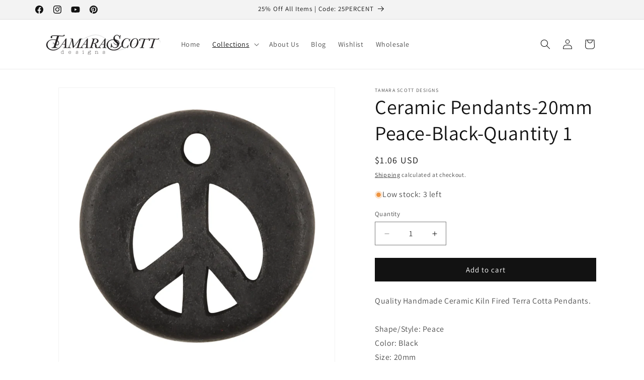

--- FILE ---
content_type: text/html; charset=utf-8
request_url: https://www.tamarascottdesigns.com/collections/greek-ceramic-beads/products/ceramic-pendants-20mm-peace-black-quantity-1
body_size: 47151
content:
<!doctype html>
<html class="js" lang="en">
  <head>
    <meta charset="utf-8">
    <meta http-equiv="X-UA-Compatible" content="IE=edge">
    <meta name="viewport" content="width=device-width,initial-scale=1">
    <meta name="theme-color" content="">
    <link rel="canonical" href="https://www.tamarascottdesigns.com/products/ceramic-pendants-20mm-peace-black-quantity-1"><link rel="icon" type="image/png" href="//www.tamarascottdesigns.com/cdn/shop/files/favicon_3c767d3e-9ad9-4b54-af71-885d5d51675b.png?crop=center&height=32&v=1613524324&width=32"><link rel="preconnect" href="https://fonts.shopifycdn.com" crossorigin><title>
      Ceramic Pendants-20mm Peace-Black -Tamara Scott Designs
</title>

    
      <meta name="description" content="Ceramic Pendants-20mm Peace-Black - Buy Ceramic Beads Online - tamarascottdesigns.com">
    

    

<meta property="og:site_name" content="Tamara Scott Designs">
<meta property="og:url" content="https://www.tamarascottdesigns.com/products/ceramic-pendants-20mm-peace-black-quantity-1">
<meta property="og:title" content="Ceramic Pendants-20mm Peace-Black -Tamara Scott Designs">
<meta property="og:type" content="product">
<meta property="og:description" content="Ceramic Pendants-20mm Peace-Black - Buy Ceramic Beads Online - tamarascottdesigns.com"><meta property="og:image" content="http://www.tamarascottdesigns.com/cdn/shop/products/ceramic-pendants-20mm-peace-black-quantity-1.jpg?v=1625846383">
  <meta property="og:image:secure_url" content="https://www.tamarascottdesigns.com/cdn/shop/products/ceramic-pendants-20mm-peace-black-quantity-1.jpg?v=1625846383">
  <meta property="og:image:width" content="800">
  <meta property="og:image:height" content="800"><meta property="og:price:amount" content="1.06">
  <meta property="og:price:currency" content="USD"><meta name="twitter:card" content="summary_large_image">
<meta name="twitter:title" content="Ceramic Pendants-20mm Peace-Black -Tamara Scott Designs">
<meta name="twitter:description" content="Ceramic Pendants-20mm Peace-Black - Buy Ceramic Beads Online - tamarascottdesigns.com">


    <script src="//www.tamarascottdesigns.com/cdn/shop/t/86/assets/constants.js?v=132983761750457495441732044581" defer="defer"></script>
    <script src="//www.tamarascottdesigns.com/cdn/shop/t/86/assets/pubsub.js?v=158357773527763999511732044581" defer="defer"></script>
    <script src="//www.tamarascottdesigns.com/cdn/shop/t/86/assets/global.js?v=152862011079830610291732044581" defer="defer"></script>
    <script src="//www.tamarascottdesigns.com/cdn/shop/t/86/assets/details-disclosure.js?v=13653116266235556501732044581" defer="defer"></script>
    <script src="//www.tamarascottdesigns.com/cdn/shop/t/86/assets/details-modal.js?v=25581673532751508451732044581" defer="defer"></script>
    <script src="//www.tamarascottdesigns.com/cdn/shop/t/86/assets/search-form.js?v=133129549252120666541732044581" defer="defer"></script><script src="//www.tamarascottdesigns.com/cdn/shop/t/86/assets/animations.js?v=88693664871331136111732044581" defer="defer"></script><script>window.performance && window.performance.mark && window.performance.mark('shopify.content_for_header.start');</script><meta name="google-site-verification" content="YorlaV_mQ212rG7f7oeFXBy3qGB7-H5nhuRu9Qcc2TE">
<meta id="shopify-digital-wallet" name="shopify-digital-wallet" content="/6398137/digital_wallets/dialog">
<meta name="shopify-checkout-api-token" content="32e52586341d90ad0a3c47125d07a95b">
<meta id="in-context-paypal-metadata" data-shop-id="6398137" data-venmo-supported="false" data-environment="production" data-locale="en_US" data-paypal-v4="true" data-currency="USD">
<link rel="alternate" type="application/json+oembed" href="https://www.tamarascottdesigns.com/products/ceramic-pendants-20mm-peace-black-quantity-1.oembed">
<script async="async" src="/checkouts/internal/preloads.js?locale=en-US"></script>
<link rel="preconnect" href="https://shop.app" crossorigin="anonymous">
<script async="async" src="https://shop.app/checkouts/internal/preloads.js?locale=en-US&shop_id=6398137" crossorigin="anonymous"></script>
<script id="apple-pay-shop-capabilities" type="application/json">{"shopId":6398137,"countryCode":"US","currencyCode":"USD","merchantCapabilities":["supports3DS"],"merchantId":"gid:\/\/shopify\/Shop\/6398137","merchantName":"Tamara Scott Designs","requiredBillingContactFields":["postalAddress","email","phone"],"requiredShippingContactFields":["postalAddress","email","phone"],"shippingType":"shipping","supportedNetworks":["visa","masterCard","amex","discover","elo","jcb"],"total":{"type":"pending","label":"Tamara Scott Designs","amount":"1.00"},"shopifyPaymentsEnabled":true,"supportsSubscriptions":true}</script>
<script id="shopify-features" type="application/json">{"accessToken":"32e52586341d90ad0a3c47125d07a95b","betas":["rich-media-storefront-analytics"],"domain":"www.tamarascottdesigns.com","predictiveSearch":true,"shopId":6398137,"locale":"en"}</script>
<script>var Shopify = Shopify || {};
Shopify.shop = "tamarascottdesigns.myshopify.com";
Shopify.locale = "en";
Shopify.currency = {"active":"USD","rate":"1.0"};
Shopify.country = "US";
Shopify.theme = {"name":"YOTPO | Dawn 15.2.0 11-14-24","id":140852035751,"schema_name":"Dawn","schema_version":"15.2.0","theme_store_id":887,"role":"main"};
Shopify.theme.handle = "null";
Shopify.theme.style = {"id":null,"handle":null};
Shopify.cdnHost = "www.tamarascottdesigns.com/cdn";
Shopify.routes = Shopify.routes || {};
Shopify.routes.root = "/";</script>
<script type="module">!function(o){(o.Shopify=o.Shopify||{}).modules=!0}(window);</script>
<script>!function(o){function n(){var o=[];function n(){o.push(Array.prototype.slice.apply(arguments))}return n.q=o,n}var t=o.Shopify=o.Shopify||{};t.loadFeatures=n(),t.autoloadFeatures=n()}(window);</script>
<script>
  window.ShopifyPay = window.ShopifyPay || {};
  window.ShopifyPay.apiHost = "shop.app\/pay";
  window.ShopifyPay.redirectState = null;
</script>
<script id="shop-js-analytics" type="application/json">{"pageType":"product"}</script>
<script defer="defer" async type="module" src="//www.tamarascottdesigns.com/cdn/shopifycloud/shop-js/modules/v2/client.init-shop-cart-sync_dlpDe4U9.en.esm.js"></script>
<script defer="defer" async type="module" src="//www.tamarascottdesigns.com/cdn/shopifycloud/shop-js/modules/v2/chunk.common_FunKbpTJ.esm.js"></script>
<script type="module">
  await import("//www.tamarascottdesigns.com/cdn/shopifycloud/shop-js/modules/v2/client.init-shop-cart-sync_dlpDe4U9.en.esm.js");
await import("//www.tamarascottdesigns.com/cdn/shopifycloud/shop-js/modules/v2/chunk.common_FunKbpTJ.esm.js");

  window.Shopify.SignInWithShop?.initShopCartSync?.({"fedCMEnabled":true,"windoidEnabled":true});

</script>
<script defer="defer" async type="module" src="//www.tamarascottdesigns.com/cdn/shopifycloud/shop-js/modules/v2/client.payment-terms_g-geHK5T.en.esm.js"></script>
<script defer="defer" async type="module" src="//www.tamarascottdesigns.com/cdn/shopifycloud/shop-js/modules/v2/chunk.common_FunKbpTJ.esm.js"></script>
<script defer="defer" async type="module" src="//www.tamarascottdesigns.com/cdn/shopifycloud/shop-js/modules/v2/chunk.modal_n1zSoh3t.esm.js"></script>
<script type="module">
  await import("//www.tamarascottdesigns.com/cdn/shopifycloud/shop-js/modules/v2/client.payment-terms_g-geHK5T.en.esm.js");
await import("//www.tamarascottdesigns.com/cdn/shopifycloud/shop-js/modules/v2/chunk.common_FunKbpTJ.esm.js");
await import("//www.tamarascottdesigns.com/cdn/shopifycloud/shop-js/modules/v2/chunk.modal_n1zSoh3t.esm.js");

  
</script>
<script>
  window.Shopify = window.Shopify || {};
  if (!window.Shopify.featureAssets) window.Shopify.featureAssets = {};
  window.Shopify.featureAssets['shop-js'] = {"shop-cart-sync":["modules/v2/client.shop-cart-sync_DIWHqfTk.en.esm.js","modules/v2/chunk.common_FunKbpTJ.esm.js"],"init-fed-cm":["modules/v2/client.init-fed-cm_CmNkGb1A.en.esm.js","modules/v2/chunk.common_FunKbpTJ.esm.js"],"shop-button":["modules/v2/client.shop-button_Dpfxl9vG.en.esm.js","modules/v2/chunk.common_FunKbpTJ.esm.js"],"init-shop-cart-sync":["modules/v2/client.init-shop-cart-sync_dlpDe4U9.en.esm.js","modules/v2/chunk.common_FunKbpTJ.esm.js"],"init-shop-email-lookup-coordinator":["modules/v2/client.init-shop-email-lookup-coordinator_DUdFDmvK.en.esm.js","modules/v2/chunk.common_FunKbpTJ.esm.js"],"init-windoid":["modules/v2/client.init-windoid_V_O5I0mt.en.esm.js","modules/v2/chunk.common_FunKbpTJ.esm.js"],"pay-button":["modules/v2/client.pay-button_x_P2fRzB.en.esm.js","modules/v2/chunk.common_FunKbpTJ.esm.js"],"shop-toast-manager":["modules/v2/client.shop-toast-manager_p8J9W8kY.en.esm.js","modules/v2/chunk.common_FunKbpTJ.esm.js"],"shop-cash-offers":["modules/v2/client.shop-cash-offers_CtPYbIPM.en.esm.js","modules/v2/chunk.common_FunKbpTJ.esm.js","modules/v2/chunk.modal_n1zSoh3t.esm.js"],"shop-login-button":["modules/v2/client.shop-login-button_C3-NmE42.en.esm.js","modules/v2/chunk.common_FunKbpTJ.esm.js","modules/v2/chunk.modal_n1zSoh3t.esm.js"],"avatar":["modules/v2/client.avatar_BTnouDA3.en.esm.js"],"init-shop-for-new-customer-accounts":["modules/v2/client.init-shop-for-new-customer-accounts_aeWumpsw.en.esm.js","modules/v2/client.shop-login-button_C3-NmE42.en.esm.js","modules/v2/chunk.common_FunKbpTJ.esm.js","modules/v2/chunk.modal_n1zSoh3t.esm.js"],"init-customer-accounts-sign-up":["modules/v2/client.init-customer-accounts-sign-up_CRLhpYdY.en.esm.js","modules/v2/client.shop-login-button_C3-NmE42.en.esm.js","modules/v2/chunk.common_FunKbpTJ.esm.js","modules/v2/chunk.modal_n1zSoh3t.esm.js"],"init-customer-accounts":["modules/v2/client.init-customer-accounts_BkuyBVsz.en.esm.js","modules/v2/client.shop-login-button_C3-NmE42.en.esm.js","modules/v2/chunk.common_FunKbpTJ.esm.js","modules/v2/chunk.modal_n1zSoh3t.esm.js"],"shop-follow-button":["modules/v2/client.shop-follow-button_DDNA7Aw9.en.esm.js","modules/v2/chunk.common_FunKbpTJ.esm.js","modules/v2/chunk.modal_n1zSoh3t.esm.js"],"checkout-modal":["modules/v2/client.checkout-modal_EOl6FxyC.en.esm.js","modules/v2/chunk.common_FunKbpTJ.esm.js","modules/v2/chunk.modal_n1zSoh3t.esm.js"],"lead-capture":["modules/v2/client.lead-capture_LZVhB0lN.en.esm.js","modules/v2/chunk.common_FunKbpTJ.esm.js","modules/v2/chunk.modal_n1zSoh3t.esm.js"],"shop-login":["modules/v2/client.shop-login_D4d_T_FR.en.esm.js","modules/v2/chunk.common_FunKbpTJ.esm.js","modules/v2/chunk.modal_n1zSoh3t.esm.js"],"payment-terms":["modules/v2/client.payment-terms_g-geHK5T.en.esm.js","modules/v2/chunk.common_FunKbpTJ.esm.js","modules/v2/chunk.modal_n1zSoh3t.esm.js"]};
</script>
<script>(function() {
  var isLoaded = false;
  function asyncLoad() {
    if (isLoaded) return;
    isLoaded = true;
    var urls = ["https:\/\/chimpstatic.com\/mcjs-connected\/js\/users\/58c6731d14000a5385f95822b\/9bd88ec312a9214c2058edfdf.js?shop=tamarascottdesigns.myshopify.com","\/\/cdn.shopify.com\/proxy\/9c38b7e5efe14102b549bf2107eedc93c7a183fe8ea74aa2188f13539e52e85e\/bingshoppingtool-t2app-prod.trafficmanager.net\/uet\/tracking_script?shop=tamarascottdesigns.myshopify.com\u0026sp-cache-control=cHVibGljLCBtYXgtYWdlPTkwMA"];
    for (var i = 0; i < urls.length; i++) {
      var s = document.createElement('script');
      s.type = 'text/javascript';
      s.async = true;
      s.src = urls[i];
      var x = document.getElementsByTagName('script')[0];
      x.parentNode.insertBefore(s, x);
    }
  };
  if(window.attachEvent) {
    window.attachEvent('onload', asyncLoad);
  } else {
    window.addEventListener('load', asyncLoad, false);
  }
})();</script>
<script id="__st">var __st={"a":6398137,"offset":-18000,"reqid":"2ff7b1f7-7e16-4be9-90d7-92a93b0f5629-1765864191","pageurl":"www.tamarascottdesigns.com\/collections\/greek-ceramic-beads\/products\/ceramic-pendants-20mm-peace-black-quantity-1","u":"fba1737d5eb2","p":"product","rtyp":"product","rid":6869094203559};</script>
<script>window.ShopifyPaypalV4VisibilityTracking = true;</script>
<script id="captcha-bootstrap">!function(){'use strict';const t='contact',e='account',n='new_comment',o=[[t,t],['blogs',n],['comments',n],[t,'customer']],c=[[e,'customer_login'],[e,'guest_login'],[e,'recover_customer_password'],[e,'create_customer']],r=t=>t.map((([t,e])=>`form[action*='/${t}']:not([data-nocaptcha='true']) input[name='form_type'][value='${e}']`)).join(','),a=t=>()=>t?[...document.querySelectorAll(t)].map((t=>t.form)):[];function s(){const t=[...o],e=r(t);return a(e)}const i='password',u='form_key',d=['recaptcha-v3-token','g-recaptcha-response','h-captcha-response',i],f=()=>{try{return window.sessionStorage}catch{return}},m='__shopify_v',_=t=>t.elements[u];function p(t,e,n=!1){try{const o=window.sessionStorage,c=JSON.parse(o.getItem(e)),{data:r}=function(t){const{data:e,action:n}=t;return t[m]||n?{data:e,action:n}:{data:t,action:n}}(c);for(const[e,n]of Object.entries(r))t.elements[e]&&(t.elements[e].value=n);n&&o.removeItem(e)}catch(o){console.error('form repopulation failed',{error:o})}}const l='form_type',E='cptcha';function T(t){t.dataset[E]=!0}const w=window,h=w.document,L='Shopify',v='ce_forms',y='captcha';let A=!1;((t,e)=>{const n=(g='f06e6c50-85a8-45c8-87d0-21a2b65856fe',I='https://cdn.shopify.com/shopifycloud/storefront-forms-hcaptcha/ce_storefront_forms_captcha_hcaptcha.v1.5.2.iife.js',D={infoText:'Protected by hCaptcha',privacyText:'Privacy',termsText:'Terms'},(t,e,n)=>{const o=w[L][v],c=o.bindForm;if(c)return c(t,g,e,D).then(n);var r;o.q.push([[t,g,e,D],n]),r=I,A||(h.body.append(Object.assign(h.createElement('script'),{id:'captcha-provider',async:!0,src:r})),A=!0)});var g,I,D;w[L]=w[L]||{},w[L][v]=w[L][v]||{},w[L][v].q=[],w[L][y]=w[L][y]||{},w[L][y].protect=function(t,e){n(t,void 0,e),T(t)},Object.freeze(w[L][y]),function(t,e,n,w,h,L){const[v,y,A,g]=function(t,e,n){const i=e?o:[],u=t?c:[],d=[...i,...u],f=r(d),m=r(i),_=r(d.filter((([t,e])=>n.includes(e))));return[a(f),a(m),a(_),s()]}(w,h,L),I=t=>{const e=t.target;return e instanceof HTMLFormElement?e:e&&e.form},D=t=>v().includes(t);t.addEventListener('submit',(t=>{const e=I(t);if(!e)return;const n=D(e)&&!e.dataset.hcaptchaBound&&!e.dataset.recaptchaBound,o=_(e),c=g().includes(e)&&(!o||!o.value);(n||c)&&t.preventDefault(),c&&!n&&(function(t){try{if(!f())return;!function(t){const e=f();if(!e)return;const n=_(t);if(!n)return;const o=n.value;o&&e.removeItem(o)}(t);const e=Array.from(Array(32),(()=>Math.random().toString(36)[2])).join('');!function(t,e){_(t)||t.append(Object.assign(document.createElement('input'),{type:'hidden',name:u})),t.elements[u].value=e}(t,e),function(t,e){const n=f();if(!n)return;const o=[...t.querySelectorAll(`input[type='${i}']`)].map((({name:t})=>t)),c=[...d,...o],r={};for(const[a,s]of new FormData(t).entries())c.includes(a)||(r[a]=s);n.setItem(e,JSON.stringify({[m]:1,action:t.action,data:r}))}(t,e)}catch(e){console.error('failed to persist form',e)}}(e),e.submit())}));const S=(t,e)=>{t&&!t.dataset[E]&&(n(t,e.some((e=>e===t))),T(t))};for(const o of['focusin','change'])t.addEventListener(o,(t=>{const e=I(t);D(e)&&S(e,y())}));const B=e.get('form_key'),M=e.get(l),P=B&&M;t.addEventListener('DOMContentLoaded',(()=>{const t=y();if(P)for(const e of t)e.elements[l].value===M&&p(e,B);[...new Set([...A(),...v().filter((t=>'true'===t.dataset.shopifyCaptcha))])].forEach((e=>S(e,t)))}))}(h,new URLSearchParams(w.location.search),n,t,e,['guest_login'])})(!0,!0)}();</script>
<script integrity="sha256-52AcMU7V7pcBOXWImdc/TAGTFKeNjmkeM1Pvks/DTgc=" data-source-attribution="shopify.loadfeatures" defer="defer" src="//www.tamarascottdesigns.com/cdn/shopifycloud/storefront/assets/storefront/load_feature-81c60534.js" crossorigin="anonymous"></script>
<script crossorigin="anonymous" defer="defer" src="//www.tamarascottdesigns.com/cdn/shopifycloud/storefront/assets/shopify_pay/storefront-65b4c6d7.js?v=20250812"></script>
<script data-source-attribution="shopify.dynamic_checkout.dynamic.init">var Shopify=Shopify||{};Shopify.PaymentButton=Shopify.PaymentButton||{isStorefrontPortableWallets:!0,init:function(){window.Shopify.PaymentButton.init=function(){};var t=document.createElement("script");t.src="https://www.tamarascottdesigns.com/cdn/shopifycloud/portable-wallets/latest/portable-wallets.en.js",t.type="module",document.head.appendChild(t)}};
</script>
<script data-source-attribution="shopify.dynamic_checkout.buyer_consent">
  function portableWalletsHideBuyerConsent(e){var t=document.getElementById("shopify-buyer-consent"),n=document.getElementById("shopify-subscription-policy-button");t&&n&&(t.classList.add("hidden"),t.setAttribute("aria-hidden","true"),n.removeEventListener("click",e))}function portableWalletsShowBuyerConsent(e){var t=document.getElementById("shopify-buyer-consent"),n=document.getElementById("shopify-subscription-policy-button");t&&n&&(t.classList.remove("hidden"),t.removeAttribute("aria-hidden"),n.addEventListener("click",e))}window.Shopify?.PaymentButton&&(window.Shopify.PaymentButton.hideBuyerConsent=portableWalletsHideBuyerConsent,window.Shopify.PaymentButton.showBuyerConsent=portableWalletsShowBuyerConsent);
</script>
<script data-source-attribution="shopify.dynamic_checkout.cart.bootstrap">document.addEventListener("DOMContentLoaded",(function(){function t(){return document.querySelector("shopify-accelerated-checkout-cart, shopify-accelerated-checkout")}if(t())Shopify.PaymentButton.init();else{new MutationObserver((function(e,n){t()&&(Shopify.PaymentButton.init(),n.disconnect())})).observe(document.body,{childList:!0,subtree:!0})}}));
</script>
<link id="shopify-accelerated-checkout-styles" rel="stylesheet" media="screen" href="https://www.tamarascottdesigns.com/cdn/shopifycloud/portable-wallets/latest/accelerated-checkout-backwards-compat.css" crossorigin="anonymous">
<style id="shopify-accelerated-checkout-cart">
        #shopify-buyer-consent {
  margin-top: 1em;
  display: inline-block;
  width: 100%;
}

#shopify-buyer-consent.hidden {
  display: none;
}

#shopify-subscription-policy-button {
  background: none;
  border: none;
  padding: 0;
  text-decoration: underline;
  font-size: inherit;
  cursor: pointer;
}

#shopify-subscription-policy-button::before {
  box-shadow: none;
}

      </style>
<script id="sections-script" data-sections="header" defer="defer" src="//www.tamarascottdesigns.com/cdn/shop/t/86/compiled_assets/scripts.js?9334"></script>
<script>window.performance && window.performance.mark && window.performance.mark('shopify.content_for_header.end');</script>


    <style data-shopify>
      @font-face {
  font-family: Assistant;
  font-weight: 400;
  font-style: normal;
  font-display: swap;
  src: url("//www.tamarascottdesigns.com/cdn/fonts/assistant/assistant_n4.9120912a469cad1cc292572851508ca49d12e768.woff2") format("woff2"),
       url("//www.tamarascottdesigns.com/cdn/fonts/assistant/assistant_n4.6e9875ce64e0fefcd3f4446b7ec9036b3ddd2985.woff") format("woff");
}

      @font-face {
  font-family: Assistant;
  font-weight: 700;
  font-style: normal;
  font-display: swap;
  src: url("//www.tamarascottdesigns.com/cdn/fonts/assistant/assistant_n7.bf44452348ec8b8efa3aa3068825305886b1c83c.woff2") format("woff2"),
       url("//www.tamarascottdesigns.com/cdn/fonts/assistant/assistant_n7.0c887fee83f6b3bda822f1150b912c72da0f7b64.woff") format("woff");
}

      
      
      @font-face {
  font-family: Assistant;
  font-weight: 400;
  font-style: normal;
  font-display: swap;
  src: url("//www.tamarascottdesigns.com/cdn/fonts/assistant/assistant_n4.9120912a469cad1cc292572851508ca49d12e768.woff2") format("woff2"),
       url("//www.tamarascottdesigns.com/cdn/fonts/assistant/assistant_n4.6e9875ce64e0fefcd3f4446b7ec9036b3ddd2985.woff") format("woff");
}


      
        :root,
        .color-scheme-1 {
          --color-background: 255,255,255;
        
          --gradient-background: #ffffff;
        

        

        --color-foreground: 18,18,18;
        --color-background-contrast: 191,191,191;
        --color-shadow: 18,18,18;
        --color-button: 18,18,18;
        --color-button-text: 255,255,255;
        --color-secondary-button: 255,255,255;
        --color-secondary-button-text: 18,18,18;
        --color-link: 18,18,18;
        --color-badge-foreground: 18,18,18;
        --color-badge-background: 255,255,255;
        --color-badge-border: 18,18,18;
        --payment-terms-background-color: rgb(255 255 255);
      }
      
        
        .color-scheme-2 {
          --color-background: 243,243,243;
        
          --gradient-background: #f3f3f3;
        

        

        --color-foreground: 18,18,18;
        --color-background-contrast: 179,179,179;
        --color-shadow: 18,18,18;
        --color-button: 18,18,18;
        --color-button-text: 243,243,243;
        --color-secondary-button: 243,243,243;
        --color-secondary-button-text: 18,18,18;
        --color-link: 18,18,18;
        --color-badge-foreground: 18,18,18;
        --color-badge-background: 243,243,243;
        --color-badge-border: 18,18,18;
        --payment-terms-background-color: rgb(243 243 243);
      }
      
        
        .color-scheme-3 {
          --color-background: 36,40,51;
        
          --gradient-background: #242833;
        

        

        --color-foreground: 255,255,255;
        --color-background-contrast: 47,52,66;
        --color-shadow: 18,18,18;
        --color-button: 255,255,255;
        --color-button-text: 0,0,0;
        --color-secondary-button: 36,40,51;
        --color-secondary-button-text: 255,255,255;
        --color-link: 255,255,255;
        --color-badge-foreground: 255,255,255;
        --color-badge-background: 36,40,51;
        --color-badge-border: 255,255,255;
        --payment-terms-background-color: rgb(36 40 51);
      }
      
        
        .color-scheme-4 {
          --color-background: 18,18,18;
        
          --gradient-background: #121212;
        

        

        --color-foreground: 255,255,255;
        --color-background-contrast: 146,146,146;
        --color-shadow: 18,18,18;
        --color-button: 255,255,255;
        --color-button-text: 18,18,18;
        --color-secondary-button: 18,18,18;
        --color-secondary-button-text: 255,255,255;
        --color-link: 255,255,255;
        --color-badge-foreground: 255,255,255;
        --color-badge-background: 18,18,18;
        --color-badge-border: 255,255,255;
        --payment-terms-background-color: rgb(18 18 18);
      }
      
        
        .color-scheme-5 {
          --color-background: 51,79,180;
        
          --gradient-background: #334fb4;
        

        

        --color-foreground: 255,255,255;
        --color-background-contrast: 23,35,81;
        --color-shadow: 18,18,18;
        --color-button: 255,255,255;
        --color-button-text: 51,79,180;
        --color-secondary-button: 51,79,180;
        --color-secondary-button-text: 255,255,255;
        --color-link: 255,255,255;
        --color-badge-foreground: 255,255,255;
        --color-badge-background: 51,79,180;
        --color-badge-border: 255,255,255;
        --payment-terms-background-color: rgb(51 79 180);
      }
      

      body, .color-scheme-1, .color-scheme-2, .color-scheme-3, .color-scheme-4, .color-scheme-5 {
        color: rgba(var(--color-foreground), 0.75);
        background-color: rgb(var(--color-background));
      }

      :root {
        --font-body-family: Assistant, sans-serif;
        --font-body-style: normal;
        --font-body-weight: 400;
        --font-body-weight-bold: 700;

        --font-heading-family: Assistant, sans-serif;
        --font-heading-style: normal;
        --font-heading-weight: 400;

        --font-body-scale: 1.0;
        --font-heading-scale: 1.0;

        --media-padding: px;
        --media-border-opacity: 0.05;
        --media-border-width: 1px;
        --media-radius: 0px;
        --media-shadow-opacity: 0.0;
        --media-shadow-horizontal-offset: 0px;
        --media-shadow-vertical-offset: 4px;
        --media-shadow-blur-radius: 5px;
        --media-shadow-visible: 0;

        --page-width: 120rem;
        --page-width-margin: 0rem;

        --product-card-image-padding: 0.0rem;
        --product-card-corner-radius: 0.0rem;
        --product-card-text-alignment: left;
        --product-card-border-width: 0.0rem;
        --product-card-border-opacity: 0.1;
        --product-card-shadow-opacity: 0.0;
        --product-card-shadow-visible: 0;
        --product-card-shadow-horizontal-offset: 0.0rem;
        --product-card-shadow-vertical-offset: 0.4rem;
        --product-card-shadow-blur-radius: 0.5rem;

        --collection-card-image-padding: 0.0rem;
        --collection-card-corner-radius: 0.0rem;
        --collection-card-text-alignment: left;
        --collection-card-border-width: 0.0rem;
        --collection-card-border-opacity: 0.1;
        --collection-card-shadow-opacity: 0.0;
        --collection-card-shadow-visible: 0;
        --collection-card-shadow-horizontal-offset: 0.0rem;
        --collection-card-shadow-vertical-offset: 0.4rem;
        --collection-card-shadow-blur-radius: 0.5rem;

        --blog-card-image-padding: 0.0rem;
        --blog-card-corner-radius: 0.0rem;
        --blog-card-text-alignment: left;
        --blog-card-border-width: 0.0rem;
        --blog-card-border-opacity: 0.1;
        --blog-card-shadow-opacity: 0.0;
        --blog-card-shadow-visible: 0;
        --blog-card-shadow-horizontal-offset: 0.0rem;
        --blog-card-shadow-vertical-offset: 0.4rem;
        --blog-card-shadow-blur-radius: 0.5rem;

        --badge-corner-radius: 4.0rem;

        --popup-border-width: 1px;
        --popup-border-opacity: 0.1;
        --popup-corner-radius: 0px;
        --popup-shadow-opacity: 0.05;
        --popup-shadow-horizontal-offset: 0px;
        --popup-shadow-vertical-offset: 4px;
        --popup-shadow-blur-radius: 5px;

        --drawer-border-width: 1px;
        --drawer-border-opacity: 0.1;
        --drawer-shadow-opacity: 0.0;
        --drawer-shadow-horizontal-offset: 0px;
        --drawer-shadow-vertical-offset: 4px;
        --drawer-shadow-blur-radius: 5px;

        --spacing-sections-desktop: 0px;
        --spacing-sections-mobile: 0px;

        --grid-desktop-vertical-spacing: 8px;
        --grid-desktop-horizontal-spacing: 8px;
        --grid-mobile-vertical-spacing: 4px;
        --grid-mobile-horizontal-spacing: 4px;

        --text-boxes-border-opacity: 0.1;
        --text-boxes-border-width: 0px;
        --text-boxes-radius: 0px;
        --text-boxes-shadow-opacity: 0.0;
        --text-boxes-shadow-visible: 0;
        --text-boxes-shadow-horizontal-offset: 0px;
        --text-boxes-shadow-vertical-offset: 4px;
        --text-boxes-shadow-blur-radius: 5px;

        --buttons-radius: 0px;
        --buttons-radius-outset: 0px;
        --buttons-border-width: 1px;
        --buttons-border-opacity: 1.0;
        --buttons-shadow-opacity: 0.0;
        --buttons-shadow-visible: 0;
        --buttons-shadow-horizontal-offset: 0px;
        --buttons-shadow-vertical-offset: 4px;
        --buttons-shadow-blur-radius: 5px;
        --buttons-border-offset: 0px;

        --inputs-radius: 0px;
        --inputs-border-width: 1px;
        --inputs-border-opacity: 0.55;
        --inputs-shadow-opacity: 0.0;
        --inputs-shadow-horizontal-offset: 0px;
        --inputs-margin-offset: 0px;
        --inputs-shadow-vertical-offset: 4px;
        --inputs-shadow-blur-radius: 5px;
        --inputs-radius-outset: 0px;

        --variant-pills-radius: 40px;
        --variant-pills-border-width: 1px;
        --variant-pills-border-opacity: 0.55;
        --variant-pills-shadow-opacity: 0.0;
        --variant-pills-shadow-horizontal-offset: 0px;
        --variant-pills-shadow-vertical-offset: 4px;
        --variant-pills-shadow-blur-radius: 5px;
      }

      *,
      *::before,
      *::after {
        box-sizing: inherit;
      }

      html {
        box-sizing: border-box;
        font-size: calc(var(--font-body-scale) * 62.5%);
        height: 100%;
      }

      body {
        display: grid;
        grid-template-rows: auto auto 1fr auto;
        grid-template-columns: 100%;
        min-height: 100%;
        margin: 0;
        font-size: 1.5rem;
        letter-spacing: 0.06rem;
        line-height: calc(1 + 0.8 / var(--font-body-scale));
        font-family: var(--font-body-family);
        font-style: var(--font-body-style);
        font-weight: var(--font-body-weight);
      }

      @media screen and (min-width: 750px) {
        body {
          font-size: 1.6rem;
        }
      }
    </style>

    <link href="//www.tamarascottdesigns.com/cdn/shop/t/86/assets/base.css?v=159841507637079171801732044581" rel="stylesheet" type="text/css" media="all" />
    <link rel="stylesheet" href="//www.tamarascottdesigns.com/cdn/shop/t/86/assets/component-cart-items.css?v=123238115697927560811732044581" media="print" onload="this.media='all'"><link href="//www.tamarascottdesigns.com/cdn/shop/t/86/assets/component-cart-drawer.css?v=112801333748515159671732044581" rel="stylesheet" type="text/css" media="all" />
      <link href="//www.tamarascottdesigns.com/cdn/shop/t/86/assets/component-cart.css?v=164708765130180853531732044581" rel="stylesheet" type="text/css" media="all" />
      <link href="//www.tamarascottdesigns.com/cdn/shop/t/86/assets/component-totals.css?v=15906652033866631521732044581" rel="stylesheet" type="text/css" media="all" />
      <link href="//www.tamarascottdesigns.com/cdn/shop/t/86/assets/component-price.css?v=70172745017360139101732044581" rel="stylesheet" type="text/css" media="all" />
      <link href="//www.tamarascottdesigns.com/cdn/shop/t/86/assets/component-discounts.css?v=152760482443307489271732044581" rel="stylesheet" type="text/css" media="all" />

      <link rel="preload" as="font" href="//www.tamarascottdesigns.com/cdn/fonts/assistant/assistant_n4.9120912a469cad1cc292572851508ca49d12e768.woff2" type="font/woff2" crossorigin>
      

      <link rel="preload" as="font" href="//www.tamarascottdesigns.com/cdn/fonts/assistant/assistant_n4.9120912a469cad1cc292572851508ca49d12e768.woff2" type="font/woff2" crossorigin>
      
<link
        rel="stylesheet"
        href="//www.tamarascottdesigns.com/cdn/shop/t/86/assets/component-predictive-search.css?v=118923337488134913561732044581"
        media="print"
        onload="this.media='all'"
      ><script>
      if (Shopify.designMode) {
        document.documentElement.classList.add('shopify-design-mode');
      }
    </script>
  <!-- BEGIN app block: shopify://apps/yotpo-product-reviews/blocks/settings/eb7dfd7d-db44-4334-bc49-c893b51b36cf -->


  <script type="text/javascript" src="https://cdn-widgetsrepository.yotpo.com/v1/loader/bGQmc8wmA8YVT7XcOlg7MnF6G3R8ChNg93RVPd2x?languageCode=en" async></script>



  
<!-- END app block --><!-- BEGIN app block: shopify://apps/yotpo-product-reviews/blocks/reviews_tab/eb7dfd7d-db44-4334-bc49-c893b51b36cf -->



<!-- END app block --><link href="https://monorail-edge.shopifysvc.com" rel="dns-prefetch">
<script>(function(){if ("sendBeacon" in navigator && "performance" in window) {try {var session_token_from_headers = performance.getEntriesByType('navigation')[0].serverTiming.find(x => x.name == '_s').description;} catch {var session_token_from_headers = undefined;}var session_cookie_matches = document.cookie.match(/_shopify_s=([^;]*)/);var session_token_from_cookie = session_cookie_matches && session_cookie_matches.length === 2 ? session_cookie_matches[1] : "";var session_token = session_token_from_headers || session_token_from_cookie || "";function handle_abandonment_event(e) {var entries = performance.getEntries().filter(function(entry) {return /monorail-edge.shopifysvc.com/.test(entry.name);});if (!window.abandonment_tracked && entries.length === 0) {window.abandonment_tracked = true;var currentMs = Date.now();var navigation_start = performance.timing.navigationStart;var payload = {shop_id: 6398137,url: window.location.href,navigation_start,duration: currentMs - navigation_start,session_token,page_type: "product"};window.navigator.sendBeacon("https://monorail-edge.shopifysvc.com/v1/produce", JSON.stringify({schema_id: "online_store_buyer_site_abandonment/1.1",payload: payload,metadata: {event_created_at_ms: currentMs,event_sent_at_ms: currentMs}}));}}window.addEventListener('pagehide', handle_abandonment_event);}}());</script>
<script id="web-pixels-manager-setup">(function e(e,d,r,n,o){if(void 0===o&&(o={}),!Boolean(null===(a=null===(i=window.Shopify)||void 0===i?void 0:i.analytics)||void 0===a?void 0:a.replayQueue)){var i,a;window.Shopify=window.Shopify||{};var t=window.Shopify;t.analytics=t.analytics||{};var s=t.analytics;s.replayQueue=[],s.publish=function(e,d,r){return s.replayQueue.push([e,d,r]),!0};try{self.performance.mark("wpm:start")}catch(e){}var l=function(){var e={modern:/Edge?\/(1{2}[4-9]|1[2-9]\d|[2-9]\d{2}|\d{4,})\.\d+(\.\d+|)|Firefox\/(1{2}[4-9]|1[2-9]\d|[2-9]\d{2}|\d{4,})\.\d+(\.\d+|)|Chrom(ium|e)\/(9{2}|\d{3,})\.\d+(\.\d+|)|(Maci|X1{2}).+ Version\/(15\.\d+|(1[6-9]|[2-9]\d|\d{3,})\.\d+)([,.]\d+|)( \(\w+\)|)( Mobile\/\w+|) Safari\/|Chrome.+OPR\/(9{2}|\d{3,})\.\d+\.\d+|(CPU[ +]OS|iPhone[ +]OS|CPU[ +]iPhone|CPU IPhone OS|CPU iPad OS)[ +]+(15[._]\d+|(1[6-9]|[2-9]\d|\d{3,})[._]\d+)([._]\d+|)|Android:?[ /-](13[3-9]|1[4-9]\d|[2-9]\d{2}|\d{4,})(\.\d+|)(\.\d+|)|Android.+Firefox\/(13[5-9]|1[4-9]\d|[2-9]\d{2}|\d{4,})\.\d+(\.\d+|)|Android.+Chrom(ium|e)\/(13[3-9]|1[4-9]\d|[2-9]\d{2}|\d{4,})\.\d+(\.\d+|)|SamsungBrowser\/([2-9]\d|\d{3,})\.\d+/,legacy:/Edge?\/(1[6-9]|[2-9]\d|\d{3,})\.\d+(\.\d+|)|Firefox\/(5[4-9]|[6-9]\d|\d{3,})\.\d+(\.\d+|)|Chrom(ium|e)\/(5[1-9]|[6-9]\d|\d{3,})\.\d+(\.\d+|)([\d.]+$|.*Safari\/(?![\d.]+ Edge\/[\d.]+$))|(Maci|X1{2}).+ Version\/(10\.\d+|(1[1-9]|[2-9]\d|\d{3,})\.\d+)([,.]\d+|)( \(\w+\)|)( Mobile\/\w+|) Safari\/|Chrome.+OPR\/(3[89]|[4-9]\d|\d{3,})\.\d+\.\d+|(CPU[ +]OS|iPhone[ +]OS|CPU[ +]iPhone|CPU IPhone OS|CPU iPad OS)[ +]+(10[._]\d+|(1[1-9]|[2-9]\d|\d{3,})[._]\d+)([._]\d+|)|Android:?[ /-](13[3-9]|1[4-9]\d|[2-9]\d{2}|\d{4,})(\.\d+|)(\.\d+|)|Mobile Safari.+OPR\/([89]\d|\d{3,})\.\d+\.\d+|Android.+Firefox\/(13[5-9]|1[4-9]\d|[2-9]\d{2}|\d{4,})\.\d+(\.\d+|)|Android.+Chrom(ium|e)\/(13[3-9]|1[4-9]\d|[2-9]\d{2}|\d{4,})\.\d+(\.\d+|)|Android.+(UC? ?Browser|UCWEB|U3)[ /]?(15\.([5-9]|\d{2,})|(1[6-9]|[2-9]\d|\d{3,})\.\d+)\.\d+|SamsungBrowser\/(5\.\d+|([6-9]|\d{2,})\.\d+)|Android.+MQ{2}Browser\/(14(\.(9|\d{2,})|)|(1[5-9]|[2-9]\d|\d{3,})(\.\d+|))(\.\d+|)|K[Aa][Ii]OS\/(3\.\d+|([4-9]|\d{2,})\.\d+)(\.\d+|)/},d=e.modern,r=e.legacy,n=navigator.userAgent;return n.match(d)?"modern":n.match(r)?"legacy":"unknown"}(),u="modern"===l?"modern":"legacy",c=(null!=n?n:{modern:"",legacy:""})[u],f=function(e){return[e.baseUrl,"/wpm","/b",e.hashVersion,"modern"===e.buildTarget?"m":"l",".js"].join("")}({baseUrl:d,hashVersion:r,buildTarget:u}),m=function(e){var d=e.version,r=e.bundleTarget,n=e.surface,o=e.pageUrl,i=e.monorailEndpoint;return{emit:function(e){var a=e.status,t=e.errorMsg,s=(new Date).getTime(),l=JSON.stringify({metadata:{event_sent_at_ms:s},events:[{schema_id:"web_pixels_manager_load/3.1",payload:{version:d,bundle_target:r,page_url:o,status:a,surface:n,error_msg:t},metadata:{event_created_at_ms:s}}]});if(!i)return console&&console.warn&&console.warn("[Web Pixels Manager] No Monorail endpoint provided, skipping logging."),!1;try{return self.navigator.sendBeacon.bind(self.navigator)(i,l)}catch(e){}var u=new XMLHttpRequest;try{return u.open("POST",i,!0),u.setRequestHeader("Content-Type","text/plain"),u.send(l),!0}catch(e){return console&&console.warn&&console.warn("[Web Pixels Manager] Got an unhandled error while logging to Monorail."),!1}}}}({version:r,bundleTarget:l,surface:e.surface,pageUrl:self.location.href,monorailEndpoint:e.monorailEndpoint});try{o.browserTarget=l,function(e){var d=e.src,r=e.async,n=void 0===r||r,o=e.onload,i=e.onerror,a=e.sri,t=e.scriptDataAttributes,s=void 0===t?{}:t,l=document.createElement("script"),u=document.querySelector("head"),c=document.querySelector("body");if(l.async=n,l.src=d,a&&(l.integrity=a,l.crossOrigin="anonymous"),s)for(var f in s)if(Object.prototype.hasOwnProperty.call(s,f))try{l.dataset[f]=s[f]}catch(e){}if(o&&l.addEventListener("load",o),i&&l.addEventListener("error",i),u)u.appendChild(l);else{if(!c)throw new Error("Did not find a head or body element to append the script");c.appendChild(l)}}({src:f,async:!0,onload:function(){if(!function(){var e,d;return Boolean(null===(d=null===(e=window.Shopify)||void 0===e?void 0:e.analytics)||void 0===d?void 0:d.initialized)}()){var d=window.webPixelsManager.init(e)||void 0;if(d){var r=window.Shopify.analytics;r.replayQueue.forEach((function(e){var r=e[0],n=e[1],o=e[2];d.publishCustomEvent(r,n,o)})),r.replayQueue=[],r.publish=d.publishCustomEvent,r.visitor=d.visitor,r.initialized=!0}}},onerror:function(){return m.emit({status:"failed",errorMsg:"".concat(f," has failed to load")})},sri:function(e){var d=/^sha384-[A-Za-z0-9+/=]+$/;return"string"==typeof e&&d.test(e)}(c)?c:"",scriptDataAttributes:o}),m.emit({status:"loading"})}catch(e){m.emit({status:"failed",errorMsg:(null==e?void 0:e.message)||"Unknown error"})}}})({shopId: 6398137,storefrontBaseUrl: "https://www.tamarascottdesigns.com",extensionsBaseUrl: "https://extensions.shopifycdn.com/cdn/shopifycloud/web-pixels-manager",monorailEndpoint: "https://monorail-edge.shopifysvc.com/unstable/produce_batch",surface: "storefront-renderer",enabledBetaFlags: ["2dca8a86"],webPixelsConfigList: [{"id":"1445462183","configuration":"{\"yotpoStoreId\":\"bGQmc8wmA8YVT7XcOlg7MnF6G3R8ChNg93RVPd2x\"}","eventPayloadVersion":"v1","runtimeContext":"STRICT","scriptVersion":"8bb37a256888599d9a3d57f0551d3859","type":"APP","apiClientId":70132,"privacyPurposes":["ANALYTICS","MARKETING","SALE_OF_DATA"],"dataSharingAdjustments":{"protectedCustomerApprovalScopes":["read_customer_address","read_customer_email","read_customer_name","read_customer_personal_data","read_customer_phone"]}},{"id":"746979495","configuration":"{\"swymApiEndpoint\":\"https:\/\/swymstore-v3starter-01.swymrelay.com\",\"swymTier\":\"v3starter-01\"}","eventPayloadVersion":"v1","runtimeContext":"STRICT","scriptVersion":"5b6f6917e306bc7f24523662663331c0","type":"APP","apiClientId":1350849,"privacyPurposes":["ANALYTICS","MARKETING","PREFERENCES"],"dataSharingAdjustments":{"protectedCustomerApprovalScopes":["read_customer_email","read_customer_name","read_customer_personal_data","read_customer_phone"]}},{"id":"578486439","configuration":"{\"config\":\"{\\\"pixel_id\\\":\\\"G-RXDQCN2N7Y\\\",\\\"target_country\\\":\\\"US\\\",\\\"gtag_events\\\":[{\\\"type\\\":\\\"begin_checkout\\\",\\\"action_label\\\":[\\\"G-RXDQCN2N7Y\\\",\\\"AW-1011477307\\\/qMmZCOmUwIsBELvWp-ID\\\"]},{\\\"type\\\":\\\"search\\\",\\\"action_label\\\":[\\\"G-RXDQCN2N7Y\\\",\\\"AW-1011477307\\\/V1ZXCOyUwIsBELvWp-ID\\\"]},{\\\"type\\\":\\\"view_item\\\",\\\"action_label\\\":[\\\"G-RXDQCN2N7Y\\\",\\\"AW-1011477307\\\/ZFP-COOUwIsBELvWp-ID\\\",\\\"MC-F11D0ES269\\\"]},{\\\"type\\\":\\\"purchase\\\",\\\"action_label\\\":[\\\"G-RXDQCN2N7Y\\\",\\\"AW-1011477307\\\/eZSNCOCUwIsBELvWp-ID\\\",\\\"MC-F11D0ES269\\\"]},{\\\"type\\\":\\\"page_view\\\",\\\"action_label\\\":[\\\"G-RXDQCN2N7Y\\\",\\\"AW-1011477307\\\/zJRtCN2UwIsBELvWp-ID\\\",\\\"MC-F11D0ES269\\\"]},{\\\"type\\\":\\\"add_payment_info\\\",\\\"action_label\\\":[\\\"G-RXDQCN2N7Y\\\",\\\"AW-1011477307\\\/YBXECO-UwIsBELvWp-ID\\\"]},{\\\"type\\\":\\\"add_to_cart\\\",\\\"action_label\\\":[\\\"G-RXDQCN2N7Y\\\",\\\"AW-1011477307\\\/YTv1COaUwIsBELvWp-ID\\\"]}],\\\"enable_monitoring_mode\\\":false}\"}","eventPayloadVersion":"v1","runtimeContext":"OPEN","scriptVersion":"b2a88bafab3e21179ed38636efcd8a93","type":"APP","apiClientId":1780363,"privacyPurposes":[],"dataSharingAdjustments":{"protectedCustomerApprovalScopes":["read_customer_address","read_customer_email","read_customer_name","read_customer_personal_data","read_customer_phone"]}},{"id":"322502823","configuration":"{\"ti\":\"187004515\",\"endpoint\":\"https:\/\/bat.bing.com\/action\/0\"}","eventPayloadVersion":"v1","runtimeContext":"STRICT","scriptVersion":"5ee93563fe31b11d2d65e2f09a5229dc","type":"APP","apiClientId":2997493,"privacyPurposes":["ANALYTICS","MARKETING","SALE_OF_DATA"],"dataSharingAdjustments":{"protectedCustomerApprovalScopes":["read_customer_personal_data"]}},{"id":"250118311","configuration":"{\"pixel_id\":\"1411047429232579\",\"pixel_type\":\"facebook_pixel\",\"metaapp_system_user_token\":\"-\"}","eventPayloadVersion":"v1","runtimeContext":"OPEN","scriptVersion":"ca16bc87fe92b6042fbaa3acc2fbdaa6","type":"APP","apiClientId":2329312,"privacyPurposes":["ANALYTICS","MARKETING","SALE_OF_DATA"],"dataSharingAdjustments":{"protectedCustomerApprovalScopes":["read_customer_address","read_customer_email","read_customer_name","read_customer_personal_data","read_customer_phone"]}},{"id":"59048103","configuration":"{\"tagID\":\"2612437308533\"}","eventPayloadVersion":"v1","runtimeContext":"STRICT","scriptVersion":"18031546ee651571ed29edbe71a3550b","type":"APP","apiClientId":3009811,"privacyPurposes":["ANALYTICS","MARKETING","SALE_OF_DATA"],"dataSharingAdjustments":{"protectedCustomerApprovalScopes":["read_customer_address","read_customer_email","read_customer_name","read_customer_personal_data","read_customer_phone"]}},{"id":"shopify-app-pixel","configuration":"{}","eventPayloadVersion":"v1","runtimeContext":"STRICT","scriptVersion":"0450","apiClientId":"shopify-pixel","type":"APP","privacyPurposes":["ANALYTICS","MARKETING"]},{"id":"shopify-custom-pixel","eventPayloadVersion":"v1","runtimeContext":"LAX","scriptVersion":"0450","apiClientId":"shopify-pixel","type":"CUSTOM","privacyPurposes":["ANALYTICS","MARKETING"]}],isMerchantRequest: false,initData: {"shop":{"name":"Tamara Scott Designs","paymentSettings":{"currencyCode":"USD"},"myshopifyDomain":"tamarascottdesigns.myshopify.com","countryCode":"US","storefrontUrl":"https:\/\/www.tamarascottdesigns.com"},"customer":null,"cart":null,"checkout":null,"productVariants":[{"price":{"amount":1.06,"currencyCode":"USD"},"product":{"title":"Ceramic Pendants-20mm Peace-Black-Quantity 1","vendor":"Tamara Scott Designs","id":"6869094203559","untranslatedTitle":"Ceramic Pendants-20mm Peace-Black-Quantity 1","url":"\/products\/ceramic-pendants-20mm-peace-black-quantity-1","type":"Pendant"},"id":"40511025348775","image":{"src":"\/\/www.tamarascottdesigns.com\/cdn\/shop\/products\/ceramic-pendants-20mm-peace-black-quantity-1.jpg?v=1625846383"},"sku":"ABGE2510001","title":"Default Title","untranslatedTitle":"Default Title"}],"purchasingCompany":null},},"https://www.tamarascottdesigns.com/cdn","ae1676cfwd2530674p4253c800m34e853cb",{"modern":"","legacy":""},{"shopId":"6398137","storefrontBaseUrl":"https:\/\/www.tamarascottdesigns.com","extensionBaseUrl":"https:\/\/extensions.shopifycdn.com\/cdn\/shopifycloud\/web-pixels-manager","surface":"storefront-renderer","enabledBetaFlags":"[\"2dca8a86\"]","isMerchantRequest":"false","hashVersion":"ae1676cfwd2530674p4253c800m34e853cb","publish":"custom","events":"[[\"page_viewed\",{}],[\"product_viewed\",{\"productVariant\":{\"price\":{\"amount\":1.06,\"currencyCode\":\"USD\"},\"product\":{\"title\":\"Ceramic Pendants-20mm Peace-Black-Quantity 1\",\"vendor\":\"Tamara Scott Designs\",\"id\":\"6869094203559\",\"untranslatedTitle\":\"Ceramic Pendants-20mm Peace-Black-Quantity 1\",\"url\":\"\/products\/ceramic-pendants-20mm-peace-black-quantity-1\",\"type\":\"Pendant\"},\"id\":\"40511025348775\",\"image\":{\"src\":\"\/\/www.tamarascottdesigns.com\/cdn\/shop\/products\/ceramic-pendants-20mm-peace-black-quantity-1.jpg?v=1625846383\"},\"sku\":\"ABGE2510001\",\"title\":\"Default Title\",\"untranslatedTitle\":\"Default Title\"}}]]"});</script><script>
  window.ShopifyAnalytics = window.ShopifyAnalytics || {};
  window.ShopifyAnalytics.meta = window.ShopifyAnalytics.meta || {};
  window.ShopifyAnalytics.meta.currency = 'USD';
  var meta = {"product":{"id":6869094203559,"gid":"gid:\/\/shopify\/Product\/6869094203559","vendor":"Tamara Scott Designs","type":"Pendant","variants":[{"id":40511025348775,"price":106,"name":"Ceramic Pendants-20mm Peace-Black-Quantity 1","public_title":null,"sku":"ABGE2510001"}],"remote":false},"page":{"pageType":"product","resourceType":"product","resourceId":6869094203559}};
  for (var attr in meta) {
    window.ShopifyAnalytics.meta[attr] = meta[attr];
  }
</script>
<script class="analytics">
  (function () {
    var customDocumentWrite = function(content) {
      var jquery = null;

      if (window.jQuery) {
        jquery = window.jQuery;
      } else if (window.Checkout && window.Checkout.$) {
        jquery = window.Checkout.$;
      }

      if (jquery) {
        jquery('body').append(content);
      }
    };

    var hasLoggedConversion = function(token) {
      if (token) {
        return document.cookie.indexOf('loggedConversion=' + token) !== -1;
      }
      return false;
    }

    var setCookieIfConversion = function(token) {
      if (token) {
        var twoMonthsFromNow = new Date(Date.now());
        twoMonthsFromNow.setMonth(twoMonthsFromNow.getMonth() + 2);

        document.cookie = 'loggedConversion=' + token + '; expires=' + twoMonthsFromNow;
      }
    }

    var trekkie = window.ShopifyAnalytics.lib = window.trekkie = window.trekkie || [];
    if (trekkie.integrations) {
      return;
    }
    trekkie.methods = [
      'identify',
      'page',
      'ready',
      'track',
      'trackForm',
      'trackLink'
    ];
    trekkie.factory = function(method) {
      return function() {
        var args = Array.prototype.slice.call(arguments);
        args.unshift(method);
        trekkie.push(args);
        return trekkie;
      };
    };
    for (var i = 0; i < trekkie.methods.length; i++) {
      var key = trekkie.methods[i];
      trekkie[key] = trekkie.factory(key);
    }
    trekkie.load = function(config) {
      trekkie.config = config || {};
      trekkie.config.initialDocumentCookie = document.cookie;
      var first = document.getElementsByTagName('script')[0];
      var script = document.createElement('script');
      script.type = 'text/javascript';
      script.onerror = function(e) {
        var scriptFallback = document.createElement('script');
        scriptFallback.type = 'text/javascript';
        scriptFallback.onerror = function(error) {
                var Monorail = {
      produce: function produce(monorailDomain, schemaId, payload) {
        var currentMs = new Date().getTime();
        var event = {
          schema_id: schemaId,
          payload: payload,
          metadata: {
            event_created_at_ms: currentMs,
            event_sent_at_ms: currentMs
          }
        };
        return Monorail.sendRequest("https://" + monorailDomain + "/v1/produce", JSON.stringify(event));
      },
      sendRequest: function sendRequest(endpointUrl, payload) {
        // Try the sendBeacon API
        if (window && window.navigator && typeof window.navigator.sendBeacon === 'function' && typeof window.Blob === 'function' && !Monorail.isIos12()) {
          var blobData = new window.Blob([payload], {
            type: 'text/plain'
          });

          if (window.navigator.sendBeacon(endpointUrl, blobData)) {
            return true;
          } // sendBeacon was not successful

        } // XHR beacon

        var xhr = new XMLHttpRequest();

        try {
          xhr.open('POST', endpointUrl);
          xhr.setRequestHeader('Content-Type', 'text/plain');
          xhr.send(payload);
        } catch (e) {
          console.log(e);
        }

        return false;
      },
      isIos12: function isIos12() {
        return window.navigator.userAgent.lastIndexOf('iPhone; CPU iPhone OS 12_') !== -1 || window.navigator.userAgent.lastIndexOf('iPad; CPU OS 12_') !== -1;
      }
    };
    Monorail.produce('monorail-edge.shopifysvc.com',
      'trekkie_storefront_load_errors/1.1',
      {shop_id: 6398137,
      theme_id: 140852035751,
      app_name: "storefront",
      context_url: window.location.href,
      source_url: "//www.tamarascottdesigns.com/cdn/s/trekkie.storefront.1a0636ab3186d698599065cb6ce9903ebacdd71a.min.js"});

        };
        scriptFallback.async = true;
        scriptFallback.src = '//www.tamarascottdesigns.com/cdn/s/trekkie.storefront.1a0636ab3186d698599065cb6ce9903ebacdd71a.min.js';
        first.parentNode.insertBefore(scriptFallback, first);
      };
      script.async = true;
      script.src = '//www.tamarascottdesigns.com/cdn/s/trekkie.storefront.1a0636ab3186d698599065cb6ce9903ebacdd71a.min.js';
      first.parentNode.insertBefore(script, first);
    };
    trekkie.load(
      {"Trekkie":{"appName":"storefront","development":false,"defaultAttributes":{"shopId":6398137,"isMerchantRequest":null,"themeId":140852035751,"themeCityHash":"2405062867682586608","contentLanguage":"en","currency":"USD","eventMetadataId":"c4e699bd-f0f3-46d3-86e1-e9b1d1536266"},"isServerSideCookieWritingEnabled":true,"monorailRegion":"shop_domain"},"Session Attribution":{},"S2S":{"facebookCapiEnabled":true,"source":"trekkie-storefront-renderer","apiClientId":580111}}
    );

    var loaded = false;
    trekkie.ready(function() {
      if (loaded) return;
      loaded = true;

      window.ShopifyAnalytics.lib = window.trekkie;

      var originalDocumentWrite = document.write;
      document.write = customDocumentWrite;
      try { window.ShopifyAnalytics.merchantGoogleAnalytics.call(this); } catch(error) {};
      document.write = originalDocumentWrite;

      window.ShopifyAnalytics.lib.page(null,{"pageType":"product","resourceType":"product","resourceId":6869094203559,"shopifyEmitted":true});

      var match = window.location.pathname.match(/checkouts\/(.+)\/(thank_you|post_purchase)/)
      var token = match? match[1]: undefined;
      if (!hasLoggedConversion(token)) {
        setCookieIfConversion(token);
        window.ShopifyAnalytics.lib.track("Viewed Product",{"currency":"USD","variantId":40511025348775,"productId":6869094203559,"productGid":"gid:\/\/shopify\/Product\/6869094203559","name":"Ceramic Pendants-20mm Peace-Black-Quantity 1","price":"1.06","sku":"ABGE2510001","brand":"Tamara Scott Designs","variant":null,"category":"Pendant","nonInteraction":true,"remote":false},undefined,undefined,{"shopifyEmitted":true});
      window.ShopifyAnalytics.lib.track("monorail:\/\/trekkie_storefront_viewed_product\/1.1",{"currency":"USD","variantId":40511025348775,"productId":6869094203559,"productGid":"gid:\/\/shopify\/Product\/6869094203559","name":"Ceramic Pendants-20mm Peace-Black-Quantity 1","price":"1.06","sku":"ABGE2510001","brand":"Tamara Scott Designs","variant":null,"category":"Pendant","nonInteraction":true,"remote":false,"referer":"https:\/\/www.tamarascottdesigns.com\/collections\/greek-ceramic-beads\/products\/ceramic-pendants-20mm-peace-black-quantity-1"});
      }
    });


        var eventsListenerScript = document.createElement('script');
        eventsListenerScript.async = true;
        eventsListenerScript.src = "//www.tamarascottdesigns.com/cdn/shopifycloud/storefront/assets/shop_events_listener-3da45d37.js";
        document.getElementsByTagName('head')[0].appendChild(eventsListenerScript);

})();</script>
  <script>
  if (!window.ga || (window.ga && typeof window.ga !== 'function')) {
    window.ga = function ga() {
      (window.ga.q = window.ga.q || []).push(arguments);
      if (window.Shopify && window.Shopify.analytics && typeof window.Shopify.analytics.publish === 'function') {
        window.Shopify.analytics.publish("ga_stub_called", {}, {sendTo: "google_osp_migration"});
      }
      console.error("Shopify's Google Analytics stub called with:", Array.from(arguments), "\nSee https://help.shopify.com/manual/promoting-marketing/pixels/pixel-migration#google for more information.");
    };
    if (window.Shopify && window.Shopify.analytics && typeof window.Shopify.analytics.publish === 'function') {
      window.Shopify.analytics.publish("ga_stub_initialized", {}, {sendTo: "google_osp_migration"});
    }
  }
</script>
<script
  defer
  src="https://www.tamarascottdesigns.com/cdn/shopifycloud/perf-kit/shopify-perf-kit-2.1.2.min.js"
  data-application="storefront-renderer"
  data-shop-id="6398137"
  data-render-region="gcp-us-central1"
  data-page-type="product"
  data-theme-instance-id="140852035751"
  data-theme-name="Dawn"
  data-theme-version="15.2.0"
  data-monorail-region="shop_domain"
  data-resource-timing-sampling-rate="10"
  data-shs="true"
  data-shs-beacon="true"
  data-shs-export-with-fetch="true"
  data-shs-logs-sample-rate="1"
  data-shs-beacon-endpoint="https://www.tamarascottdesigns.com/api/collect"
></script>
</head>

  <body class="gradient animate--hover-default">
    <a class="skip-to-content-link button visually-hidden" href="#MainContent">
      Skip to content
    </a>

<link href="//www.tamarascottdesigns.com/cdn/shop/t/86/assets/quantity-popover.css?v=129068967981937647381732044581" rel="stylesheet" type="text/css" media="all" />
<link href="//www.tamarascottdesigns.com/cdn/shop/t/86/assets/component-card.css?v=120341546515895839841732044581" rel="stylesheet" type="text/css" media="all" />

<script src="//www.tamarascottdesigns.com/cdn/shop/t/86/assets/cart.js?v=53973376719736494311732044581" defer="defer"></script>
<script src="//www.tamarascottdesigns.com/cdn/shop/t/86/assets/quantity-popover.js?v=987015268078116491732044581" defer="defer"></script>

<style>
  .drawer {
    visibility: hidden;
  }
</style>

<cart-drawer class="drawer is-empty">
  <div id="CartDrawer" class="cart-drawer">
    <div id="CartDrawer-Overlay" class="cart-drawer__overlay"></div>
    <div
      class="drawer__inner gradient color-scheme-1"
      role="dialog"
      aria-modal="true"
      aria-label="Your cart"
      tabindex="-1"
    ><div class="drawer__inner-empty">
          <div class="cart-drawer__warnings center">
            <div class="cart-drawer__empty-content">
              <h2 class="cart__empty-text">Your cart is empty</h2>
              <button
                class="drawer__close"
                type="button"
                onclick="this.closest('cart-drawer').close()"
                aria-label="Close"
              >
                <span class="svg-wrapper"><svg xmlns="http://www.w3.org/2000/svg" fill="none" class="icon icon-close" viewBox="0 0 18 17"><path fill="currentColor" d="M.865 15.978a.5.5 0 0 0 .707.707l7.433-7.431 7.579 7.282a.501.501 0 0 0 .846-.37.5.5 0 0 0-.153-.351L9.712 8.546l7.417-7.416a.5.5 0 1 0-.707-.708L8.991 7.853 1.413.573a.5.5 0 1 0-.693.72l7.563 7.268z"/></svg>
</span>
              </button>
              <a href="/collections/all" class="button">
                Continue shopping
              </a><p class="cart__login-title h3">Have an account?</p>
                <p class="cart__login-paragraph">
                  <a href="https://www.tamarascottdesigns.com/customer_authentication/redirect?locale=en&region_country=US" class="link underlined-link">Log in</a> to check out faster.
                </p></div>
          </div></div><div class="drawer__header">
        <h2 class="drawer__heading">Your cart</h2>
        <button
          class="drawer__close"
          type="button"
          onclick="this.closest('cart-drawer').close()"
          aria-label="Close"
        >
          <span class="svg-wrapper"><svg xmlns="http://www.w3.org/2000/svg" fill="none" class="icon icon-close" viewBox="0 0 18 17"><path fill="currentColor" d="M.865 15.978a.5.5 0 0 0 .707.707l7.433-7.431 7.579 7.282a.501.501 0 0 0 .846-.37.5.5 0 0 0-.153-.351L9.712 8.546l7.417-7.416a.5.5 0 1 0-.707-.708L8.991 7.853 1.413.573a.5.5 0 1 0-.693.72l7.563 7.268z"/></svg>
</span>
        </button>
      </div>
      <cart-drawer-items
        
          class=" is-empty"
        
      >
        <form
          action="/cart"
          id="CartDrawer-Form"
          class="cart__contents cart-drawer__form"
          method="post"
        >
          <div id="CartDrawer-CartItems" class="drawer__contents js-contents"><p id="CartDrawer-LiveRegionText" class="visually-hidden" role="status"></p>
            <p id="CartDrawer-LineItemStatus" class="visually-hidden" aria-hidden="true" role="status">
              Loading...
            </p>
          </div>
          <div id="CartDrawer-CartErrors" role="alert"></div>
        </form>
      </cart-drawer-items>
      <div class="drawer__footer"><details id="Details-CartDrawer">
            <summary>
              <span class="summary__title">
                Order special instructions
<svg class="icon icon-caret" viewBox="0 0 10 6"><path fill="currentColor" fill-rule="evenodd" d="M9.354.646a.5.5 0 0 0-.708 0L5 4.293 1.354.646a.5.5 0 0 0-.708.708l4 4a.5.5 0 0 0 .708 0l4-4a.5.5 0 0 0 0-.708" clip-rule="evenodd"/></svg>
</span>
            </summary>
            <cart-note class="cart__note field">
              <label class="visually-hidden" for="CartDrawer-Note">Order special instructions</label>
              <textarea
                id="CartDrawer-Note"
                class="text-area text-area--resize-vertical field__input"
                name="note"
                placeholder="Order special instructions"
              ></textarea>
            </cart-note>
          </details><!-- Start blocks -->
        <!-- Subtotals -->

        <div class="cart-drawer__footer" >
          <div></div>

          <div class="totals" role="status">
            <h2 class="totals__total">Estimated total</h2>
            <p class="totals__total-value"><span class=money>$0.00 USD</span></p>
          </div>

          <small class="tax-note caption-large rte">Taxes, discounts and <a href="/policies/shipping-policy">shipping</a> calculated at checkout.
</small>
        </div>

        <!-- CTAs -->

        <div class="cart__ctas" >
          <button
            type="submit"
            id="CartDrawer-Checkout"
            class="cart__checkout-button button"
            name="checkout"
            form="CartDrawer-Form"
            
              disabled
            
          >
            Check out
          </button>
        </div>
      </div>
    </div>
  </div>
</cart-drawer>
<!-- BEGIN sections: header-group -->
<div id="shopify-section-sections--17815968219303__announcement-bar" class="shopify-section shopify-section-group-header-group announcement-bar-section"><link href="//www.tamarascottdesigns.com/cdn/shop/t/86/assets/component-slideshow.css?v=17933591812325749411732044581" rel="stylesheet" type="text/css" media="all" />
<link href="//www.tamarascottdesigns.com/cdn/shop/t/86/assets/component-slider.css?v=14039311878856620671732044581" rel="stylesheet" type="text/css" media="all" />

  <link href="//www.tamarascottdesigns.com/cdn/shop/t/86/assets/component-list-social.css?v=35792976012981934991732044581" rel="stylesheet" type="text/css" media="all" />


<div
  class="utility-bar color-scheme-2 gradient utility-bar--bottom-border"
  
>
  <div class="page-width utility-bar__grid utility-bar__grid--3-col">

<ul class="list-unstyled list-social" role="list"><li class="list-social__item">
      <a href="https://www.facebook.com/tamarascottdesigns" class="link list-social__link">
        <span class="svg-wrapper"><svg class="icon icon-facebook" viewBox="0 0 20 20"><path fill="currentColor" d="M18 10.049C18 5.603 14.419 2 10 2s-8 3.603-8 8.049C2 14.067 4.925 17.396 8.75 18v-5.624H6.719v-2.328h2.03V8.275c0-2.017 1.195-3.132 3.023-3.132.874 0 1.79.158 1.79.158v1.98h-1.009c-.994 0-1.303.621-1.303 1.258v1.51h2.219l-.355 2.326H11.25V18c3.825-.604 6.75-3.933 6.75-7.951"/></svg>
</span>
        <span class="visually-hidden">Facebook</span>
      </a>
    </li><li class="list-social__item">
      <a href="https://www.instagram.com/tamarascottdesigns" class="link list-social__link">
        <span class="svg-wrapper"><svg class="icon icon-instagram" viewBox="0 0 20 20"><path fill="currentColor" fill-rule="evenodd" d="M13.23 3.492c-.84-.037-1.096-.046-3.23-.046-2.144 0-2.39.01-3.238.055-.776.027-1.195.164-1.487.273a2.4 2.4 0 0 0-.912.593 2.5 2.5 0 0 0-.602.922c-.11.282-.238.702-.274 1.486-.046.84-.046 1.095-.046 3.23s.01 2.39.046 3.229c.004.51.097 1.016.274 1.495.145.365.319.639.602.913.282.282.538.456.92.602.474.176.974.268 1.479.273.848.046 1.103.046 3.238.046s2.39-.01 3.23-.046c.784-.036 1.203-.164 1.486-.273.374-.146.648-.329.921-.602.283-.283.447-.548.602-.922.177-.476.27-.979.274-1.486.037-.84.046-1.095.046-3.23s-.01-2.39-.055-3.229c-.027-.784-.164-1.204-.274-1.495a2.4 2.4 0 0 0-.593-.913 2.6 2.6 0 0 0-.92-.602c-.284-.11-.703-.237-1.488-.273ZM6.697 2.05c.857-.036 1.131-.045 3.302-.045a63 63 0 0 1 3.302.045c.664.014 1.321.14 1.943.374a4 4 0 0 1 1.414.922c.41.397.728.88.93 1.414.23.622.354 1.279.365 1.942C18 7.56 18 7.824 18 10.005c0 2.17-.01 2.444-.046 3.292-.036.858-.173 1.442-.374 1.943-.2.53-.474.976-.92 1.423a3.9 3.9 0 0 1-1.415.922c-.51.191-1.095.337-1.943.374-.857.036-1.122.045-3.302.045-2.171 0-2.445-.009-3.302-.055-.849-.027-1.432-.164-1.943-.364a4.15 4.15 0 0 1-1.414-.922 4.1 4.1 0 0 1-.93-1.423c-.183-.51-.329-1.085-.365-1.943C2.009 12.45 2 12.167 2 10.004c0-2.161 0-2.435.055-3.302.027-.848.164-1.432.365-1.942a4.4 4.4 0 0 1 .92-1.414 4.2 4.2 0 0 1 1.415-.93c.51-.183 1.094-.33 1.943-.366Zm.427 4.806a4.105 4.105 0 1 1 5.805 5.805 4.105 4.105 0 0 1-5.805-5.805m1.882 5.371a2.668 2.668 0 1 0 2.042-4.93 2.668 2.668 0 0 0-2.042 4.93m5.922-5.942a.958.958 0 1 1-1.355-1.355.958.958 0 0 1 1.355 1.355" clip-rule="evenodd"/></svg>
</span>
        <span class="visually-hidden">Instagram</span>
      </a>
    </li><li class="list-social__item">
      <a href="https://www.youtube.com/user/TamaraScottDesigns" class="link list-social__link">
        <span class="svg-wrapper"><svg class="icon icon-youtube" viewBox="0 0 20 20"><path fill="currentColor" d="M18.16 5.87c.34 1.309.34 4.08.34 4.08s0 2.771-.34 4.08a2.13 2.13 0 0 1-1.53 1.53c-1.309.34-6.63.34-6.63.34s-5.321 0-6.63-.34a2.13 2.13 0 0 1-1.53-1.53c-.34-1.309-.34-4.08-.34-4.08s0-2.771.34-4.08a2.17 2.17 0 0 1 1.53-1.53C4.679 4 10 4 10 4s5.321 0 6.63.34a2.17 2.17 0 0 1 1.53 1.53M8.3 12.5l4.42-2.55L8.3 7.4z"/></svg>
</span>
        <span class="visually-hidden">YouTube</span>
      </a>
    </li><li class="list-social__item">
      <a href="https://www.pinterest.com/mixedbytsd/" class="link list-social__link">
        <span class="svg-wrapper"><svg class="icon icon-pinterest" viewBox="0 0 20 20"><path fill="currentColor" d="M10 2.01a8.1 8.1 0 0 1 5.666 2.353 8.09 8.09 0 0 1 1.277 9.68A7.95 7.95 0 0 1 10 18.04a8.2 8.2 0 0 1-2.276-.307c.403-.653.672-1.24.816-1.729l.567-2.2c.134.27.393.5.768.702.384.192.768.297 1.19.297q1.254 0 2.248-.72a4.7 4.7 0 0 0 1.537-1.969c.37-.89.554-1.848.537-2.813 0-1.249-.48-2.315-1.43-3.227a5.06 5.06 0 0 0-3.65-1.374c-.893 0-1.729.154-2.478.461a5.02 5.02 0 0 0-3.236 4.552c0 .72.134 1.355.413 1.902.269.538.672.922 1.22 1.152.096.039.182.039.25 0 .066-.028.114-.096.143-.192l.173-.653c.048-.144.02-.288-.105-.432a2.26 2.26 0 0 1-.548-1.565 3.803 3.803 0 0 1 3.976-3.861c1.047 0 1.863.288 2.44.855.585.576.883 1.315.883 2.228a6.8 6.8 0 0 1-.317 2.122 3.8 3.8 0 0 1-.893 1.556c-.384.384-.836.576-1.345.576-.413 0-.749-.144-1.018-.451-.259-.307-.345-.672-.25-1.085q.22-.77.452-1.537l.173-.701c.057-.25.086-.451.086-.624 0-.346-.096-.634-.269-.855-.192-.22-.451-.336-.797-.336-.432 0-.797.192-1.085.595-.288.394-.442.893-.442 1.499.005.374.063.746.173 1.104l.058.144c-.576 2.478-.913 3.938-1.037 4.36-.116.528-.154 1.153-.125 1.863A8.07 8.07 0 0 1 2 10.03c0-2.208.778-4.11 2.343-5.666A7.72 7.72 0 0 1 10 2.001z"/></svg>
</span>
        <span class="visually-hidden">Pinterest</span>
      </a>
    </li></ul>
<div
        class="announcement-bar announcement-bar--one-announcement"
        role="region"
        aria-label="Announcement"
        
      ><a
              href="/collections"
              class="announcement-bar__link link link--text focus-inset animate-arrow"
            ><p class="announcement-bar__message h5">
            <span>25% Off All Items | Code: 25PERCENT</span><svg xmlns="http://www.w3.org/2000/svg" fill="none" class="icon icon-arrow" viewBox="0 0 14 10"><path fill="currentColor" fill-rule="evenodd" d="M8.537.808a.5.5 0 0 1 .817-.162l4 4a.5.5 0 0 1 0 .708l-4 4a.5.5 0 1 1-.708-.708L11.793 5.5H1a.5.5 0 0 1 0-1h10.793L8.646 1.354a.5.5 0 0 1-.109-.546" clip-rule="evenodd"/></svg>
</p></a></div><div class="localization-wrapper">
</div>
  </div>
</div>


</div><div id="shopify-section-sections--17815968219303__header" class="shopify-section shopify-section-group-header-group section-header"><link rel="stylesheet" href="//www.tamarascottdesigns.com/cdn/shop/t/86/assets/component-list-menu.css?v=151968516119678728991732044581" media="print" onload="this.media='all'">
<link rel="stylesheet" href="//www.tamarascottdesigns.com/cdn/shop/t/86/assets/component-search.css?v=165164710990765432851732044581" media="print" onload="this.media='all'">
<link rel="stylesheet" href="//www.tamarascottdesigns.com/cdn/shop/t/86/assets/component-menu-drawer.css?v=147478906057189667651732044581" media="print" onload="this.media='all'">
<link rel="stylesheet" href="//www.tamarascottdesigns.com/cdn/shop/t/86/assets/component-cart-notification.css?v=54116361853792938221732044581" media="print" onload="this.media='all'"><link rel="stylesheet" href="//www.tamarascottdesigns.com/cdn/shop/t/86/assets/component-price.css?v=70172745017360139101732044581" media="print" onload="this.media='all'"><style>
  header-drawer {
    justify-self: start;
    margin-left: -1.2rem;
  }@media screen and (min-width: 990px) {
      header-drawer {
        display: none;
      }
    }.menu-drawer-container {
    display: flex;
  }

  .list-menu {
    list-style: none;
    padding: 0;
    margin: 0;
  }

  .list-menu--inline {
    display: inline-flex;
    flex-wrap: wrap;
  }

  summary.list-menu__item {
    padding-right: 2.7rem;
  }

  .list-menu__item {
    display: flex;
    align-items: center;
    line-height: calc(1 + 0.3 / var(--font-body-scale));
  }

  .list-menu__item--link {
    text-decoration: none;
    padding-bottom: 1rem;
    padding-top: 1rem;
    line-height: calc(1 + 0.8 / var(--font-body-scale));
  }

  @media screen and (min-width: 750px) {
    .list-menu__item--link {
      padding-bottom: 0.5rem;
      padding-top: 0.5rem;
    }
  }
</style><style data-shopify>.header {
    padding: 10px 3rem 10px 3rem;
  }

  .section-header {
    position: sticky; /* This is for fixing a Safari z-index issue. PR #2147 */
    margin-bottom: 0px;
  }

  @media screen and (min-width: 750px) {
    .section-header {
      margin-bottom: 0px;
    }
  }

  @media screen and (min-width: 990px) {
    .header {
      padding-top: 20px;
      padding-bottom: 20px;
    }
  }</style><script src="//www.tamarascottdesigns.com/cdn/shop/t/86/assets/cart-notification.js?v=133508293167896966491732044581" defer="defer"></script><div class="header-wrapper color-scheme-1 gradient header-wrapper--border-bottom"><header class="header header--middle-left header--mobile-center page-width header--has-menu header--has-social header--has-account">

<header-drawer data-breakpoint="tablet">
  <details id="Details-menu-drawer-container" class="menu-drawer-container">
    <summary
      class="header__icon header__icon--menu header__icon--summary link focus-inset"
      aria-label="Menu"
    >
      <span><svg xmlns="http://www.w3.org/2000/svg" fill="none" class="icon icon-hamburger" viewBox="0 0 18 16"><path fill="currentColor" d="M1 .5a.5.5 0 1 0 0 1h15.71a.5.5 0 0 0 0-1zM.5 8a.5.5 0 0 1 .5-.5h15.71a.5.5 0 0 1 0 1H1A.5.5 0 0 1 .5 8m0 7a.5.5 0 0 1 .5-.5h15.71a.5.5 0 0 1 0 1H1a.5.5 0 0 1-.5-.5"/></svg>
<svg xmlns="http://www.w3.org/2000/svg" fill="none" class="icon icon-close" viewBox="0 0 18 17"><path fill="currentColor" d="M.865 15.978a.5.5 0 0 0 .707.707l7.433-7.431 7.579 7.282a.501.501 0 0 0 .846-.37.5.5 0 0 0-.153-.351L9.712 8.546l7.417-7.416a.5.5 0 1 0-.707-.708L8.991 7.853 1.413.573a.5.5 0 1 0-.693.72l7.563 7.268z"/></svg>
</span>
    </summary>
    <div id="menu-drawer" class="gradient menu-drawer motion-reduce color-scheme-1">
      <div class="menu-drawer__inner-container">
        <div class="menu-drawer__navigation-container">
          <nav class="menu-drawer__navigation">
            <ul class="menu-drawer__menu has-submenu list-menu" role="list"><li><a
                      id="HeaderDrawer-home"
                      href="https://www.tamarascottdesigns.com/"
                      class="menu-drawer__menu-item list-menu__item link link--text focus-inset"
                      
                    >
                      Home
                    </a></li><li><details id="Details-menu-drawer-menu-item-2">
                      <summary
                        id="HeaderDrawer-collections"
                        class="menu-drawer__menu-item list-menu__item link link--text focus-inset menu-drawer__menu-item--active"
                      >
                        Collections
                        <span class="svg-wrapper"><svg xmlns="http://www.w3.org/2000/svg" fill="none" class="icon icon-arrow" viewBox="0 0 14 10"><path fill="currentColor" fill-rule="evenodd" d="M8.537.808a.5.5 0 0 1 .817-.162l4 4a.5.5 0 0 1 0 .708l-4 4a.5.5 0 1 1-.708-.708L11.793 5.5H1a.5.5 0 0 1 0-1h10.793L8.646 1.354a.5.5 0 0 1-.109-.546" clip-rule="evenodd"/></svg>
</span>
                        <span class="svg-wrapper"><svg class="icon icon-caret" viewBox="0 0 10 6"><path fill="currentColor" fill-rule="evenodd" d="M9.354.646a.5.5 0 0 0-.708 0L5 4.293 1.354.646a.5.5 0 0 0-.708.708l4 4a.5.5 0 0 0 .708 0l4-4a.5.5 0 0 0 0-.708" clip-rule="evenodd"/></svg>
</span>
                      </summary>
                      <div
                        id="link-collections"
                        class="menu-drawer__submenu has-submenu gradient motion-reduce"
                        tabindex="-1"
                      >
                        <div class="menu-drawer__inner-submenu">
                          <button class="menu-drawer__close-button link link--text focus-inset" aria-expanded="true">
                            <span class="svg-wrapper"><svg xmlns="http://www.w3.org/2000/svg" fill="none" class="icon icon-arrow" viewBox="0 0 14 10"><path fill="currentColor" fill-rule="evenodd" d="M8.537.808a.5.5 0 0 1 .817-.162l4 4a.5.5 0 0 1 0 .708l-4 4a.5.5 0 1 1-.708-.708L11.793 5.5H1a.5.5 0 0 1 0-1h10.793L8.646 1.354a.5.5 0 0 1-.109-.546" clip-rule="evenodd"/></svg>
</span>
                            Collections
                          </button>
                          <ul class="menu-drawer__menu list-menu" role="list" tabindex="-1"><li><a
                                    id="HeaderDrawer-collections-all-collections"
                                    href="/collections"
                                    class="menu-drawer__menu-item link link--text list-menu__item focus-inset"
                                    
                                  >
                                    All Collections
                                  </a></li><li><a
                                    id="HeaderDrawer-collections-clearance-sale"
                                    href="/collections/clearance-sale"
                                    class="menu-drawer__menu-item link link--text list-menu__item focus-inset"
                                    
                                  >
                                    Clearance Sale
                                  </a></li><li><a
                                    id="HeaderDrawer-collections-new-items"
                                    href="/collections/new"
                                    class="menu-drawer__menu-item link link--text list-menu__item focus-inset"
                                    
                                  >
                                    New Items
                                  </a></li><li><a
                                    id="HeaderDrawer-collections-restock"
                                    href="/collections/restock"
                                    class="menu-drawer__menu-item link link--text list-menu__item focus-inset"
                                    
                                  >
                                    Restock
                                  </a></li><li><details id="Details-menu-drawer-collections-antiques-vintage">
                                    <summary
                                      id="HeaderDrawer-collections-antiques-vintage"
                                      class="menu-drawer__menu-item link link--text list-menu__item focus-inset"
                                    >
                                      Antiques + Vintage
                                      <span class="svg-wrapper"><svg xmlns="http://www.w3.org/2000/svg" fill="none" class="icon icon-arrow" viewBox="0 0 14 10"><path fill="currentColor" fill-rule="evenodd" d="M8.537.808a.5.5 0 0 1 .817-.162l4 4a.5.5 0 0 1 0 .708l-4 4a.5.5 0 1 1-.708-.708L11.793 5.5H1a.5.5 0 0 1 0-1h10.793L8.646 1.354a.5.5 0 0 1-.109-.546" clip-rule="evenodd"/></svg>
</span>
                                      <span class="svg-wrapper"><svg class="icon icon-caret" viewBox="0 0 10 6"><path fill="currentColor" fill-rule="evenodd" d="M9.354.646a.5.5 0 0 0-.708 0L5 4.293 1.354.646a.5.5 0 0 0-.708.708l4 4a.5.5 0 0 0 .708 0l4-4a.5.5 0 0 0 0-.708" clip-rule="evenodd"/></svg>
</span>
                                    </summary>
                                    <div
                                      id="childlink-antiques-vintage"
                                      class="menu-drawer__submenu has-submenu gradient motion-reduce"
                                    >
                                      <button
                                        class="menu-drawer__close-button link link--text focus-inset"
                                        aria-expanded="true"
                                      >
                                        <span class="svg-wrapper"><svg xmlns="http://www.w3.org/2000/svg" fill="none" class="icon icon-arrow" viewBox="0 0 14 10"><path fill="currentColor" fill-rule="evenodd" d="M8.537.808a.5.5 0 0 1 .817-.162l4 4a.5.5 0 0 1 0 .708l-4 4a.5.5 0 1 1-.708-.708L11.793 5.5H1a.5.5 0 0 1 0-1h10.793L8.646 1.354a.5.5 0 0 1-.109-.546" clip-rule="evenodd"/></svg>
</span>
                                        Antiques + Vintage
                                      </button>
                                      <ul
                                        class="menu-drawer__menu list-menu"
                                        role="list"
                                        tabindex="-1"
                                      ><li>
                                            <a
                                              id="HeaderDrawer-collections-antiques-vintage-shop-all"
                                              href="/collections/antiques-vintage"
                                              class="menu-drawer__menu-item link link--text list-menu__item focus-inset"
                                              
                                            >
                                              Shop All
                                            </a>
                                          </li><li>
                                            <a
                                              id="HeaderDrawer-collections-antiques-vintage-art-frame-signage-mirror"
                                              href="/collections/art-frame-signage-mirror"
                                              class="menu-drawer__menu-item link link--text list-menu__item focus-inset"
                                              
                                            >
                                              Art Frame Signage Mirror
                                            </a>
                                          </li><li>
                                            <a
                                              id="HeaderDrawer-collections-antiques-vintage-beaded-bags"
                                              href="/collections/beaded-bags"
                                              class="menu-drawer__menu-item link link--text list-menu__item focus-inset"
                                              
                                            >
                                              Beaded Bags
                                            </a>
                                          </li><li>
                                            <a
                                              id="HeaderDrawer-collections-antiques-vintage-home-decor"
                                              href="/collections/home-decor-antiques"
                                              class="menu-drawer__menu-item link link--text list-menu__item focus-inset"
                                              
                                            >
                                              Home Decor
                                            </a>
                                          </li><li>
                                            <a
                                              id="HeaderDrawer-collections-antiques-vintage-jewelry-display-vanity"
                                              href="/collections/jewelry-display-vanity"
                                              class="menu-drawer__menu-item link link--text list-menu__item focus-inset"
                                              
                                            >
                                              Jewelry Display Vanity
                                            </a>
                                          </li><li>
                                            <a
                                              id="HeaderDrawer-collections-antiques-vintage-vintage-buttons"
                                              href="/collections/vintage-buttons"
                                              class="menu-drawer__menu-item link link--text list-menu__item focus-inset"
                                              
                                            >
                                              Vintage Buttons
                                            </a>
                                          </li><li>
                                            <a
                                              id="HeaderDrawer-collections-antiques-vintage-vintage-jewelry"
                                              href="/collections/vintage-jewelry"
                                              class="menu-drawer__menu-item link link--text list-menu__item focus-inset"
                                              
                                            >
                                              Vintage Jewelry
                                            </a>
                                          </li></ul>
                                    </div>
                                  </details></li><li><a
                                    id="HeaderDrawer-collections-artisan"
                                    href="/collections/artisan-collection"
                                    class="menu-drawer__menu-item link link--text list-menu__item focus-inset"
                                    
                                  >
                                    Artisan
                                  </a></li><li><a
                                    id="HeaderDrawer-collections-bead-mix"
                                    href="/collections/bead-mix"
                                    class="menu-drawer__menu-item link link--text list-menu__item focus-inset"
                                    
                                  >
                                    Bead Mix
                                  </a></li><li><a
                                    id="HeaderDrawer-collections-beads"
                                    href="/collections/beads"
                                    class="menu-drawer__menu-item link link--text list-menu__item focus-inset"
                                    
                                  >
                                    Beads
                                  </a></li><li><a
                                    id="HeaderDrawer-collections-books"
                                    href="/collections/beading-books"
                                    class="menu-drawer__menu-item link link--text list-menu__item focus-inset"
                                    
                                  >
                                    Books
                                  </a></li><li><details id="Details-menu-drawer-collections-bulk">
                                    <summary
                                      id="HeaderDrawer-collections-bulk"
                                      class="menu-drawer__menu-item link link--text list-menu__item focus-inset"
                                    >
                                      Bulk
                                      <span class="svg-wrapper"><svg xmlns="http://www.w3.org/2000/svg" fill="none" class="icon icon-arrow" viewBox="0 0 14 10"><path fill="currentColor" fill-rule="evenodd" d="M8.537.808a.5.5 0 0 1 .817-.162l4 4a.5.5 0 0 1 0 .708l-4 4a.5.5 0 1 1-.708-.708L11.793 5.5H1a.5.5 0 0 1 0-1h10.793L8.646 1.354a.5.5 0 0 1-.109-.546" clip-rule="evenodd"/></svg>
</span>
                                      <span class="svg-wrapper"><svg class="icon icon-caret" viewBox="0 0 10 6"><path fill="currentColor" fill-rule="evenodd" d="M9.354.646a.5.5 0 0 0-.708 0L5 4.293 1.354.646a.5.5 0 0 0-.708.708l4 4a.5.5 0 0 0 .708 0l4-4a.5.5 0 0 0 0-.708" clip-rule="evenodd"/></svg>
</span>
                                    </summary>
                                    <div
                                      id="childlink-bulk"
                                      class="menu-drawer__submenu has-submenu gradient motion-reduce"
                                    >
                                      <button
                                        class="menu-drawer__close-button link link--text focus-inset"
                                        aria-expanded="true"
                                      >
                                        <span class="svg-wrapper"><svg xmlns="http://www.w3.org/2000/svg" fill="none" class="icon icon-arrow" viewBox="0 0 14 10"><path fill="currentColor" fill-rule="evenodd" d="M8.537.808a.5.5 0 0 1 .817-.162l4 4a.5.5 0 0 1 0 .708l-4 4a.5.5 0 1 1-.708-.708L11.793 5.5H1a.5.5 0 0 1 0-1h10.793L8.646 1.354a.5.5 0 0 1-.109-.546" clip-rule="evenodd"/></svg>
</span>
                                        Bulk
                                      </button>
                                      <ul
                                        class="menu-drawer__menu list-menu"
                                        role="list"
                                        tabindex="-1"
                                      ><li>
                                            <a
                                              id="HeaderDrawer-collections-bulk-shop-all"
                                              href="/collections/bulk-wholesale"
                                              class="menu-drawer__menu-item link link--text list-menu__item focus-inset"
                                              
                                            >
                                              Shop All
                                            </a>
                                          </li><li>
                                            <a
                                              id="HeaderDrawer-collections-bulk-bulk-restock"
                                              href="/collections/bulk-restock"
                                              class="menu-drawer__menu-item link link--text list-menu__item focus-inset"
                                              
                                            >
                                              Bulk Restock
                                            </a>
                                          </li></ul>
                                    </div>
                                  </details></li><li><a
                                    id="HeaderDrawer-collections-brass"
                                    href="/collections/brass"
                                    class="menu-drawer__menu-item link link--text list-menu__item focus-inset"
                                    
                                  >
                                    Brass
                                  </a></li><li><a
                                    id="HeaderDrawer-collections-buttons"
                                    href="/collections/buttons"
                                    class="menu-drawer__menu-item link link--text list-menu__item focus-inset"
                                    
                                  >
                                    Buttons
                                  </a></li><li><a
                                    id="HeaderDrawer-collections-carved"
                                    href="/collections/carved"
                                    class="menu-drawer__menu-item link link--text list-menu__item focus-inset"
                                    
                                  >
                                    Carved
                                  </a></li><li><details id="Details-menu-drawer-collections-ceramic">
                                    <summary
                                      id="HeaderDrawer-collections-ceramic"
                                      class="menu-drawer__menu-item link link--text list-menu__item focus-inset"
                                    >
                                      Ceramic
                                      <span class="svg-wrapper"><svg xmlns="http://www.w3.org/2000/svg" fill="none" class="icon icon-arrow" viewBox="0 0 14 10"><path fill="currentColor" fill-rule="evenodd" d="M8.537.808a.5.5 0 0 1 .817-.162l4 4a.5.5 0 0 1 0 .708l-4 4a.5.5 0 1 1-.708-.708L11.793 5.5H1a.5.5 0 0 1 0-1h10.793L8.646 1.354a.5.5 0 0 1-.109-.546" clip-rule="evenodd"/></svg>
</span>
                                      <span class="svg-wrapper"><svg class="icon icon-caret" viewBox="0 0 10 6"><path fill="currentColor" fill-rule="evenodd" d="M9.354.646a.5.5 0 0 0-.708 0L5 4.293 1.354.646a.5.5 0 0 0-.708.708l4 4a.5.5 0 0 0 .708 0l4-4a.5.5 0 0 0 0-.708" clip-rule="evenodd"/></svg>
</span>
                                    </summary>
                                    <div
                                      id="childlink-ceramic"
                                      class="menu-drawer__submenu has-submenu gradient motion-reduce"
                                    >
                                      <button
                                        class="menu-drawer__close-button link link--text focus-inset"
                                        aria-expanded="true"
                                      >
                                        <span class="svg-wrapper"><svg xmlns="http://www.w3.org/2000/svg" fill="none" class="icon icon-arrow" viewBox="0 0 14 10"><path fill="currentColor" fill-rule="evenodd" d="M8.537.808a.5.5 0 0 1 .817-.162l4 4a.5.5 0 0 1 0 .708l-4 4a.5.5 0 1 1-.708-.708L11.793 5.5H1a.5.5 0 0 1 0-1h10.793L8.646 1.354a.5.5 0 0 1-.109-.546" clip-rule="evenodd"/></svg>
</span>
                                        Ceramic
                                      </button>
                                      <ul
                                        class="menu-drawer__menu list-menu"
                                        role="list"
                                        tabindex="-1"
                                      ><li>
                                            <a
                                              id="HeaderDrawer-collections-ceramic-shop-all"
                                              href="/collections/greek-ceramic-beads"
                                              class="menu-drawer__menu-item link link--text list-menu__item focus-inset"
                                              
                                            >
                                              Shop All
                                            </a>
                                          </li><li>
                                            <a
                                              id="HeaderDrawer-collections-ceramic-abstract"
                                              href="/collections/greek-ceramic-beads-abstract"
                                              class="menu-drawer__menu-item link link--text list-menu__item focus-inset"
                                              
                                            >
                                              Abstract
                                            </a>
                                          </li><li>
                                            <a
                                              id="HeaderDrawer-collections-ceramic-dagger"
                                              href="/collections/greek-ceramic-beads-dagger"
                                              class="menu-drawer__menu-item link link--text list-menu__item focus-inset"
                                              
                                            >
                                              Dagger
                                            </a>
                                          </li><li>
                                            <a
                                              id="HeaderDrawer-collections-ceramic-donut"
                                              href="/collections/greek-ceramic-beads-donut"
                                              class="menu-drawer__menu-item link link--text list-menu__item focus-inset"
                                              
                                            >
                                              Donut
                                            </a>
                                          </li><li>
                                            <a
                                              id="HeaderDrawer-collections-ceramic-enamel-ceramic"
                                              href="/collections/enamel-ceramic"
                                              class="menu-drawer__menu-item link link--text list-menu__item focus-inset"
                                              
                                            >
                                              Enamel Ceramic
                                            </a>
                                          </li><li>
                                            <a
                                              id="HeaderDrawer-collections-ceramic-multi-strand-spacer"
                                              href="/collections/greek-ceramic-beads-multi-strand-spacer"
                                              class="menu-drawer__menu-item link link--text list-menu__item focus-inset"
                                              
                                            >
                                              Multi-Strand Spacer
                                            </a>
                                          </li><li>
                                            <a
                                              id="HeaderDrawer-collections-ceramic-octahedron-top"
                                              href="/collections/greek-ceramic-beads-octahedron-top"
                                              class="menu-drawer__menu-item link link--text list-menu__item focus-inset"
                                              
                                            >
                                              Octahedron/Top
                                            </a>
                                          </li><li>
                                            <a
                                              id="HeaderDrawer-collections-ceramic-raku"
                                              href="/collections/raku"
                                              class="menu-drawer__menu-item link link--text list-menu__item focus-inset"
                                              
                                            >
                                              Raku
                                            </a>
                                          </li><li>
                                            <a
                                              id="HeaderDrawer-collections-ceramic-rectangle-tube"
                                              href="/collections/greek-ceramic-beads-rectangle-tube"
                                              class="menu-drawer__menu-item link link--text list-menu__item focus-inset"
                                              
                                            >
                                              Rectangle Tube
                                            </a>
                                          </li><li>
                                            <a
                                              id="HeaderDrawer-collections-ceramic-ridged-tube"
                                              href="/collections/greek-ceramic-beads-ridged-tube"
                                              class="menu-drawer__menu-item link link--text list-menu__item focus-inset"
                                              
                                            >
                                              Ridged Tube
                                            </a>
                                          </li><li>
                                            <a
                                              id="HeaderDrawer-collections-ceramic-round"
                                              href="/collections/greek-ceramic-beads-round"
                                              class="menu-drawer__menu-item link link--text list-menu__item focus-inset"
                                              
                                            >
                                              Round
                                            </a>
                                          </li><li>
                                            <a
                                              id="HeaderDrawer-collections-ceramic-round-disc"
                                              href="/collections/greek-ceramic-beads-round-disc"
                                              class="menu-drawer__menu-item link link--text list-menu__item focus-inset"
                                              
                                            >
                                              Round Disc
                                            </a>
                                          </li><li>
                                            <a
                                              id="HeaderDrawer-collections-ceramic-square-disc"
                                              href="/collections/greek-ceramic-beads-square-disc"
                                              class="menu-drawer__menu-item link link--text list-menu__item focus-inset"
                                              
                                            >
                                              Square Disc
                                            </a>
                                          </li><li>
                                            <a
                                              id="HeaderDrawer-collections-ceramic-triangle-disc"
                                              href="/collections/greek-ceramic-beads-triangle-disc"
                                              class="menu-drawer__menu-item link link--text list-menu__item focus-inset"
                                              
                                            >
                                              Triangle Disc
                                            </a>
                                          </li><li>
                                            <a
                                              id="HeaderDrawer-collections-ceramic-tube"
                                              href="/collections/greek-ceramic-beads-tube"
                                              class="menu-drawer__menu-item link link--text list-menu__item focus-inset"
                                              
                                            >
                                              Tube
                                            </a>
                                          </li></ul>
                                    </div>
                                  </details></li><li><a
                                    id="HeaderDrawer-collections-chain-connectors"
                                    href="/collections/chain-connectors"
                                    class="menu-drawer__menu-item link link--text list-menu__item focus-inset"
                                    
                                  >
                                    Chain + Connectors
                                  </a></li><li><a
                                    id="HeaderDrawer-collections-charms-pendants"
                                    href="/collections/charms"
                                    class="menu-drawer__menu-item link link--text list-menu__item focus-inset"
                                    
                                  >
                                    Charms + Pendants
                                  </a></li><li><details id="Details-menu-drawer-collections-clasps">
                                    <summary
                                      id="HeaderDrawer-collections-clasps"
                                      class="menu-drawer__menu-item link link--text list-menu__item focus-inset"
                                    >
                                      Clasps
                                      <span class="svg-wrapper"><svg xmlns="http://www.w3.org/2000/svg" fill="none" class="icon icon-arrow" viewBox="0 0 14 10"><path fill="currentColor" fill-rule="evenodd" d="M8.537.808a.5.5 0 0 1 .817-.162l4 4a.5.5 0 0 1 0 .708l-4 4a.5.5 0 1 1-.708-.708L11.793 5.5H1a.5.5 0 0 1 0-1h10.793L8.646 1.354a.5.5 0 0 1-.109-.546" clip-rule="evenodd"/></svg>
</span>
                                      <span class="svg-wrapper"><svg class="icon icon-caret" viewBox="0 0 10 6"><path fill="currentColor" fill-rule="evenodd" d="M9.354.646a.5.5 0 0 0-.708 0L5 4.293 1.354.646a.5.5 0 0 0-.708.708l4 4a.5.5 0 0 0 .708 0l4-4a.5.5 0 0 0 0-.708" clip-rule="evenodd"/></svg>
</span>
                                    </summary>
                                    <div
                                      id="childlink-clasps"
                                      class="menu-drawer__submenu has-submenu gradient motion-reduce"
                                    >
                                      <button
                                        class="menu-drawer__close-button link link--text focus-inset"
                                        aria-expanded="true"
                                      >
                                        <span class="svg-wrapper"><svg xmlns="http://www.w3.org/2000/svg" fill="none" class="icon icon-arrow" viewBox="0 0 14 10"><path fill="currentColor" fill-rule="evenodd" d="M8.537.808a.5.5 0 0 1 .817-.162l4 4a.5.5 0 0 1 0 .708l-4 4a.5.5 0 1 1-.708-.708L11.793 5.5H1a.5.5 0 0 1 0-1h10.793L8.646 1.354a.5.5 0 0 1-.109-.546" clip-rule="evenodd"/></svg>
</span>
                                        Clasps
                                      </button>
                                      <ul
                                        class="menu-drawer__menu list-menu"
                                        role="list"
                                        tabindex="-1"
                                      ><li>
                                            <a
                                              id="HeaderDrawer-collections-clasps-shop-all"
                                              href="/collections/clasps"
                                              class="menu-drawer__menu-item link link--text list-menu__item focus-inset"
                                              
                                            >
                                              Shop All
                                            </a>
                                          </li><li>
                                            <a
                                              id="HeaderDrawer-collections-clasps-hook-eye"
                                              href="/collections/clasp-hook-eye"
                                              class="menu-drawer__menu-item link link--text list-menu__item focus-inset"
                                              
                                            >
                                              Hook &amp; Eye
                                            </a>
                                          </li><li>
                                            <a
                                              id="HeaderDrawer-collections-clasps-lobster"
                                              href="/collections/clasp-lobster"
                                              class="menu-drawer__menu-item link link--text list-menu__item focus-inset"
                                              
                                            >
                                              Lobster
                                            </a>
                                          </li><li>
                                            <a
                                              id="HeaderDrawer-collections-clasps-magnetic"
                                              href="/collections/clasp-magnetic"
                                              class="menu-drawer__menu-item link link--text list-menu__item focus-inset"
                                              
                                            >
                                              Magnetic
                                            </a>
                                          </li><li>
                                            <a
                                              id="HeaderDrawer-collections-clasps-multi-strand"
                                              href="/collections/clasp-multi-strand"
                                              class="menu-drawer__menu-item link link--text list-menu__item focus-inset"
                                              
                                            >
                                              Multi-Strand
                                            </a>
                                          </li><li>
                                            <a
                                              id="HeaderDrawer-collections-clasps-toggle"
                                              href="/collections/clasp-toggle"
                                              class="menu-drawer__menu-item link link--text list-menu__item focus-inset"
                                              
                                            >
                                              Toggle
                                            </a>
                                          </li></ul>
                                    </div>
                                  </details></li><li><a
                                    id="HeaderDrawer-collections-czech"
                                    href="/collections/glass"
                                    class="menu-drawer__menu-item link link--text list-menu__item focus-inset"
                                    
                                  >
                                    Czech
                                  </a></li><li><details id="Details-menu-drawer-collections-findings">
                                    <summary
                                      id="HeaderDrawer-collections-findings"
                                      class="menu-drawer__menu-item link link--text list-menu__item focus-inset"
                                    >
                                      Findings
                                      <span class="svg-wrapper"><svg xmlns="http://www.w3.org/2000/svg" fill="none" class="icon icon-arrow" viewBox="0 0 14 10"><path fill="currentColor" fill-rule="evenodd" d="M8.537.808a.5.5 0 0 1 .817-.162l4 4a.5.5 0 0 1 0 .708l-4 4a.5.5 0 1 1-.708-.708L11.793 5.5H1a.5.5 0 0 1 0-1h10.793L8.646 1.354a.5.5 0 0 1-.109-.546" clip-rule="evenodd"/></svg>
</span>
                                      <span class="svg-wrapper"><svg class="icon icon-caret" viewBox="0 0 10 6"><path fill="currentColor" fill-rule="evenodd" d="M9.354.646a.5.5 0 0 0-.708 0L5 4.293 1.354.646a.5.5 0 0 0-.708.708l4 4a.5.5 0 0 0 .708 0l4-4a.5.5 0 0 0 0-.708" clip-rule="evenodd"/></svg>
</span>
                                    </summary>
                                    <div
                                      id="childlink-findings"
                                      class="menu-drawer__submenu has-submenu gradient motion-reduce"
                                    >
                                      <button
                                        class="menu-drawer__close-button link link--text focus-inset"
                                        aria-expanded="true"
                                      >
                                        <span class="svg-wrapper"><svg xmlns="http://www.w3.org/2000/svg" fill="none" class="icon icon-arrow" viewBox="0 0 14 10"><path fill="currentColor" fill-rule="evenodd" d="M8.537.808a.5.5 0 0 1 .817-.162l4 4a.5.5 0 0 1 0 .708l-4 4a.5.5 0 1 1-.708-.708L11.793 5.5H1a.5.5 0 0 1 0-1h10.793L8.646 1.354a.5.5 0 0 1-.109-.546" clip-rule="evenodd"/></svg>
</span>
                                        Findings
                                      </button>
                                      <ul
                                        class="menu-drawer__menu list-menu"
                                        role="list"
                                        tabindex="-1"
                                      ><li>
                                            <a
                                              id="HeaderDrawer-collections-findings-shop-all"
                                              href="/collections/findings"
                                              class="menu-drawer__menu-item link link--text list-menu__item focus-inset"
                                              
                                            >
                                              Shop All
                                            </a>
                                          </li><li>
                                            <a
                                              id="HeaderDrawer-collections-findings-bead-cap"
                                              href="/collections/finding-bead-cap"
                                              class="menu-drawer__menu-item link link--text list-menu__item focus-inset"
                                              
                                            >
                                              Bead Cap
                                            </a>
                                          </li><li>
                                            <a
                                              id="HeaderDrawer-collections-findings-cord-end"
                                              href="/collections/finding-cord-end"
                                              class="menu-drawer__menu-item link link--text list-menu__item focus-inset"
                                              
                                            >
                                              Cord End
                                            </a>
                                          </li><li>
                                            <a
                                              id="HeaderDrawer-collections-findings-crimp-cover"
                                              href="/collections/finding-crimp-cover"
                                              class="menu-drawer__menu-item link link--text list-menu__item focus-inset"
                                              
                                            >
                                              Crimp/Cover
                                            </a>
                                          </li><li>
                                            <a
                                              id="HeaderDrawer-collections-findings-earring"
                                              href="/collections/finding-earring"
                                              class="menu-drawer__menu-item link link--text list-menu__item focus-inset"
                                              
                                            >
                                              Earring
                                            </a>
                                          </li><li>
                                            <a
                                              id="HeaderDrawer-collections-findings-end-cap"
                                              href="/collections/finding-end-cap"
                                              class="menu-drawer__menu-item link link--text list-menu__item focus-inset"
                                              
                                            >
                                              End Cap
                                            </a>
                                          </li><li>
                                            <a
                                              id="HeaderDrawer-collections-findings-eye-head-pin"
                                              href="/collections/finding-eye-head-pin"
                                              class="menu-drawer__menu-item link link--text list-menu__item focus-inset"
                                              
                                            >
                                              Eye/Head Pin
                                            </a>
                                          </li><li>
                                            <a
                                              id="HeaderDrawer-collections-findings-flat-crimp"
                                              href="/collections/finding-flat-crimp"
                                              class="menu-drawer__menu-item link link--text list-menu__item focus-inset"
                                              
                                            >
                                              Flat Crimp
                                            </a>
                                          </li><li>
                                            <a
                                              id="HeaderDrawer-collections-findings-jump-ring"
                                              href="/collections/finding-jump-ring"
                                              class="menu-drawer__menu-item link link--text list-menu__item focus-inset"
                                              
                                            >
                                              Jump Ring
                                            </a>
                                          </li></ul>
                                    </div>
                                  </details></li><li><a
                                    id="HeaderDrawer-collections-finished-jewelry"
                                    href="/collections/finished-jewelry"
                                    class="menu-drawer__menu-item link link--text list-menu__item focus-inset"
                                    
                                  >
                                    Finished Jewelry
                                  </a></li><li><a
                                    id="HeaderDrawer-collections-gemstone"
                                    href="/collections/gemstone"
                                    class="menu-drawer__menu-item link link--text list-menu__item focus-inset"
                                    
                                  >
                                    Gemstone
                                  </a></li><li><a
                                    id="HeaderDrawer-collections-glass"
                                    href="/collections/glass-1"
                                    class="menu-drawer__menu-item link link--text list-menu__item focus-inset"
                                    
                                  >
                                    Glass
                                  </a></li><li><a
                                    id="HeaderDrawer-collections-green-girl-studios"
                                    href="/collections/green-girl-studios"
                                    class="menu-drawer__menu-item link link--text list-menu__item focus-inset"
                                    
                                  >
                                    Green Girl Studios
                                  </a></li><li><a
                                    id="HeaderDrawer-collections-large-hole-beads"
                                    href="/collections/large-hole-beads"
                                    class="menu-drawer__menu-item link link--text list-menu__item focus-inset"
                                    
                                  >
                                    Large Hole Beads
                                  </a></li><li><details id="Details-menu-drawer-collections-leather">
                                    <summary
                                      id="HeaderDrawer-collections-leather"
                                      class="menu-drawer__menu-item link link--text list-menu__item focus-inset"
                                    >
                                      Leather
                                      <span class="svg-wrapper"><svg xmlns="http://www.w3.org/2000/svg" fill="none" class="icon icon-arrow" viewBox="0 0 14 10"><path fill="currentColor" fill-rule="evenodd" d="M8.537.808a.5.5 0 0 1 .817-.162l4 4a.5.5 0 0 1 0 .708l-4 4a.5.5 0 1 1-.708-.708L11.793 5.5H1a.5.5 0 0 1 0-1h10.793L8.646 1.354a.5.5 0 0 1-.109-.546" clip-rule="evenodd"/></svg>
</span>
                                      <span class="svg-wrapper"><svg class="icon icon-caret" viewBox="0 0 10 6"><path fill="currentColor" fill-rule="evenodd" d="M9.354.646a.5.5 0 0 0-.708 0L5 4.293 1.354.646a.5.5 0 0 0-.708.708l4 4a.5.5 0 0 0 .708 0l4-4a.5.5 0 0 0 0-.708" clip-rule="evenodd"/></svg>
</span>
                                    </summary>
                                    <div
                                      id="childlink-leather"
                                      class="menu-drawer__submenu has-submenu gradient motion-reduce"
                                    >
                                      <button
                                        class="menu-drawer__close-button link link--text focus-inset"
                                        aria-expanded="true"
                                      >
                                        <span class="svg-wrapper"><svg xmlns="http://www.w3.org/2000/svg" fill="none" class="icon icon-arrow" viewBox="0 0 14 10"><path fill="currentColor" fill-rule="evenodd" d="M8.537.808a.5.5 0 0 1 .817-.162l4 4a.5.5 0 0 1 0 .708l-4 4a.5.5 0 1 1-.708-.708L11.793 5.5H1a.5.5 0 0 1 0-1h10.793L8.646 1.354a.5.5 0 0 1-.109-.546" clip-rule="evenodd"/></svg>
</span>
                                        Leather
                                      </button>
                                      <ul
                                        class="menu-drawer__menu list-menu"
                                        role="list"
                                        tabindex="-1"
                                      ><li>
                                            <a
                                              id="HeaderDrawer-collections-leather-shop-all"
                                              href="/collections/leather-cord"
                                              class="menu-drawer__menu-item link link--text list-menu__item focus-inset"
                                              
                                            >
                                              Shop All
                                            </a>
                                          </li><li>
                                            <a
                                              id="HeaderDrawer-collections-leather-braided-bolo"
                                              href="/collections/leather-cord-braided-bolo"
                                              class="menu-drawer__menu-item link link--text list-menu__item focus-inset"
                                              
                                            >
                                              Braided Bolo
                                            </a>
                                          </li><li>
                                            <a
                                              id="HeaderDrawer-collections-leather-calf-craft-lace"
                                              href="/collections/leather-cord-calf-craft-lace"
                                              class="menu-drawer__menu-item link link--text list-menu__item focus-inset"
                                              
                                            >
                                              Calf Craft Lace
                                            </a>
                                          </li><li>
                                            <a
                                              id="HeaderDrawer-collections-leather-deerskin-lace"
                                              href="/collections/leather-cord-deerskin-lace"
                                              class="menu-drawer__menu-item link link--text list-menu__item focus-inset"
                                              
                                            >
                                              Deerskin Lace
                                            </a>
                                          </li><li>
                                            <a
                                              id="HeaderDrawer-collections-leather-deertan"
                                              href="/collections/leather-deertan"
                                              class="menu-drawer__menu-item link link--text list-menu__item focus-inset"
                                              
                                            >
                                              Deertan
                                            </a>
                                          </li><li>
                                            <a
                                              id="HeaderDrawer-collections-leather-flat-braid"
                                              href="/collections/leather-cord-flat-braid"
                                              class="menu-drawer__menu-item link link--text list-menu__item focus-inset"
                                              
                                            >
                                              Flat Braid
                                            </a>
                                          </li><li>
                                            <a
                                              id="HeaderDrawer-collections-leather-lambskin"
                                              href="/collections/lambskin-leather"
                                              class="menu-drawer__menu-item link link--text list-menu__item focus-inset"
                                              
                                            >
                                              Lambskin
                                            </a>
                                          </li><li>
                                            <a
                                              id="HeaderDrawer-collections-leather-round"
                                              href="/collections/leather-cord-round"
                                              class="menu-drawer__menu-item link link--text list-menu__item focus-inset"
                                              
                                            >
                                              Round
                                            </a>
                                          </li><li>
                                            <a
                                              id="HeaderDrawer-collections-leather-stitched"
                                              href="/collections/leather-cord-stitched"
                                              class="menu-drawer__menu-item link link--text list-menu__item focus-inset"
                                              
                                            >
                                              Stitched
                                            </a>
                                          </li><li>
                                            <a
                                              id="HeaderDrawer-collections-leather-suede"
                                              href="/collections/real-suede-cord"
                                              class="menu-drawer__menu-item link link--text list-menu__item focus-inset"
                                              
                                            >
                                              Suede
                                            </a>
                                          </li></ul>
                                    </div>
                                  </details></li><li><a
                                    id="HeaderDrawer-collections-metal"
                                    href="/collections/metal-1"
                                    class="menu-drawer__menu-item link link--text list-menu__item focus-inset"
                                    
                                  >
                                    Metal
                                  </a></li><li><a
                                    id="HeaderDrawer-collections-mirage"
                                    href="/collections/mirage"
                                    class="menu-drawer__menu-item link link--text list-menu__item focus-inset"
                                    
                                  >
                                    Mirage
                                  </a></li><li><a
                                    id="HeaderDrawer-collections-mixed-media"
                                    href="/collections/mixed-media"
                                    class="menu-drawer__menu-item link link--text list-menu__item focus-inset"
                                    
                                  >
                                    Mixed Media
                                  </a></li><li><a
                                    id="HeaderDrawer-collections-natural-shell"
                                    href="/collections/natural-shell"
                                    class="menu-drawer__menu-item link link--text list-menu__item focus-inset"
                                    
                                  >
                                    Natural + Shell
                                  </a></li><li><a
                                    id="HeaderDrawer-collections-nunn-design"
                                    href="/collections/nunn-design"
                                    class="menu-drawer__menu-item link link--text list-menu__item focus-inset"
                                    
                                  >
                                    Nunn Design
                                  </a></li><li><details id="Details-menu-drawer-collections-patterns-bead-kits">
                                    <summary
                                      id="HeaderDrawer-collections-patterns-bead-kits"
                                      class="menu-drawer__menu-item link link--text list-menu__item focus-inset"
                                    >
                                      Patterns + Bead Kits
                                      <span class="svg-wrapper"><svg xmlns="http://www.w3.org/2000/svg" fill="none" class="icon icon-arrow" viewBox="0 0 14 10"><path fill="currentColor" fill-rule="evenodd" d="M8.537.808a.5.5 0 0 1 .817-.162l4 4a.5.5 0 0 1 0 .708l-4 4a.5.5 0 1 1-.708-.708L11.793 5.5H1a.5.5 0 0 1 0-1h10.793L8.646 1.354a.5.5 0 0 1-.109-.546" clip-rule="evenodd"/></svg>
</span>
                                      <span class="svg-wrapper"><svg class="icon icon-caret" viewBox="0 0 10 6"><path fill="currentColor" fill-rule="evenodd" d="M9.354.646a.5.5 0 0 0-.708 0L5 4.293 1.354.646a.5.5 0 0 0-.708.708l4 4a.5.5 0 0 0 .708 0l4-4a.5.5 0 0 0 0-.708" clip-rule="evenodd"/></svg>
</span>
                                    </summary>
                                    <div
                                      id="childlink-patterns-bead-kits"
                                      class="menu-drawer__submenu has-submenu gradient motion-reduce"
                                    >
                                      <button
                                        class="menu-drawer__close-button link link--text focus-inset"
                                        aria-expanded="true"
                                      >
                                        <span class="svg-wrapper"><svg xmlns="http://www.w3.org/2000/svg" fill="none" class="icon icon-arrow" viewBox="0 0 14 10"><path fill="currentColor" fill-rule="evenodd" d="M8.537.808a.5.5 0 0 1 .817-.162l4 4a.5.5 0 0 1 0 .708l-4 4a.5.5 0 1 1-.708-.708L11.793 5.5H1a.5.5 0 0 1 0-1h10.793L8.646 1.354a.5.5 0 0 1-.109-.546" clip-rule="evenodd"/></svg>
</span>
                                        Patterns + Bead Kits
                                      </button>
                                      <ul
                                        class="menu-drawer__menu list-menu"
                                        role="list"
                                        tabindex="-1"
                                      ><li>
                                            <a
                                              id="HeaderDrawer-collections-patterns-bead-kits-shop-all"
                                              href="/collections/beading-patterns"
                                              class="menu-drawer__menu-item link link--text list-menu__item focus-inset"
                                              
                                            >
                                              Shop All
                                            </a>
                                          </li><li>
                                            <a
                                              id="HeaderDrawer-collections-patterns-bead-kits-free-beading-patterns"
                                              href="/collections/free-beading-patterns"
                                              class="menu-drawer__menu-item link link--text list-menu__item focus-inset"
                                              
                                            >
                                              Free Beading Patterns
                                            </a>
                                          </li><li>
                                            <a
                                              id="HeaderDrawer-collections-patterns-bead-kits-pdf-pattern-digital-video"
                                              href="/collections/digital-video-pdf"
                                              class="menu-drawer__menu-item link link--text list-menu__item focus-inset"
                                              
                                            >
                                              PDF Pattern &amp; Digital Video
                                            </a>
                                          </li><li>
                                            <a
                                              id="HeaderDrawer-collections-patterns-bead-kits-pdf-pattern-only"
                                              href="/collections/beading-patterns-pdf-pattern"
                                              class="menu-drawer__menu-item link link--text list-menu__item focus-inset"
                                              
                                            >
                                              PDF Pattern Only
                                            </a>
                                          </li><li>
                                            <a
                                              id="HeaderDrawer-collections-patterns-bead-kits-printed-pattern"
                                              href="/collections/beading-patterns-printed-pattern"
                                              class="menu-drawer__menu-item link link--text list-menu__item focus-inset"
                                              
                                            >
                                              Printed Pattern
                                            </a>
                                          </li><li>
                                            <a
                                              id="HeaderDrawer-collections-patterns-bead-kits-pattern-kit"
                                              href="/collections/beading-patterns-pattern-kit"
                                              class="menu-drawer__menu-item link link--text list-menu__item focus-inset"
                                              
                                            >
                                              Pattern &amp; Kit
                                            </a>
                                          </li><li>
                                            <a
                                              id="HeaderDrawer-collections-patterns-bead-kits-bead-kit-only"
                                              href="/collections/bead-kit-only"
                                              class="menu-drawer__menu-item link link--text list-menu__item focus-inset"
                                              
                                            >
                                              Bead Kit Only
                                            </a>
                                          </li><li>
                                            <a
                                              id="HeaderDrawer-collections-patterns-bead-kits-leather-kit"
                                              href="/collections/leather-kit"
                                              class="menu-drawer__menu-item link link--text list-menu__item focus-inset"
                                              
                                            >
                                              Leather Kit
                                            </a>
                                          </li></ul>
                                    </div>
                                  </details></li><li><a
                                    id="HeaderDrawer-collections-pewter"
                                    href="/collections/pewter"
                                    class="menu-drawer__menu-item link link--text list-menu__item focus-inset"
                                    
                                  >
                                    Pewter
                                  </a></li><li><details id="Details-menu-drawer-collections-seed-beads">
                                    <summary
                                      id="HeaderDrawer-collections-seed-beads"
                                      class="menu-drawer__menu-item link link--text list-menu__item focus-inset"
                                    >
                                      Seed Beads
                                      <span class="svg-wrapper"><svg xmlns="http://www.w3.org/2000/svg" fill="none" class="icon icon-arrow" viewBox="0 0 14 10"><path fill="currentColor" fill-rule="evenodd" d="M8.537.808a.5.5 0 0 1 .817-.162l4 4a.5.5 0 0 1 0 .708l-4 4a.5.5 0 1 1-.708-.708L11.793 5.5H1a.5.5 0 0 1 0-1h10.793L8.646 1.354a.5.5 0 0 1-.109-.546" clip-rule="evenodd"/></svg>
</span>
                                      <span class="svg-wrapper"><svg class="icon icon-caret" viewBox="0 0 10 6"><path fill="currentColor" fill-rule="evenodd" d="M9.354.646a.5.5 0 0 0-.708 0L5 4.293 1.354.646a.5.5 0 0 0-.708.708l4 4a.5.5 0 0 0 .708 0l4-4a.5.5 0 0 0 0-.708" clip-rule="evenodd"/></svg>
</span>
                                    </summary>
                                    <div
                                      id="childlink-seed-beads"
                                      class="menu-drawer__submenu has-submenu gradient motion-reduce"
                                    >
                                      <button
                                        class="menu-drawer__close-button link link--text focus-inset"
                                        aria-expanded="true"
                                      >
                                        <span class="svg-wrapper"><svg xmlns="http://www.w3.org/2000/svg" fill="none" class="icon icon-arrow" viewBox="0 0 14 10"><path fill="currentColor" fill-rule="evenodd" d="M8.537.808a.5.5 0 0 1 .817-.162l4 4a.5.5 0 0 1 0 .708l-4 4a.5.5 0 1 1-.708-.708L11.793 5.5H1a.5.5 0 0 1 0-1h10.793L8.646 1.354a.5.5 0 0 1-.109-.546" clip-rule="evenodd"/></svg>
</span>
                                        Seed Beads
                                      </button>
                                      <ul
                                        class="menu-drawer__menu list-menu"
                                        role="list"
                                        tabindex="-1"
                                      ><li>
                                            <a
                                              id="HeaderDrawer-collections-seed-beads-shop-all"
                                              href="/collections/seed-beads"
                                              class="menu-drawer__menu-item link link--text list-menu__item focus-inset"
                                              
                                            >
                                              Shop All
                                            </a>
                                          </li><li>
                                            <a
                                              id="HeaderDrawer-collections-seed-beads-baroque-pearl"
                                              href="/collections/baroque-pearl"
                                              class="menu-drawer__menu-item link link--text list-menu__item focus-inset"
                                              
                                            >
                                              Baroque Pearl
                                            </a>
                                          </li><li>
                                            <a
                                              id="HeaderDrawer-collections-seed-beads-berry"
                                              href="/collections/berry"
                                              class="menu-drawer__menu-item link link--text list-menu__item focus-inset"
                                              
                                            >
                                              Berry
                                            </a>
                                          </li><li>
                                            <a
                                              id="HeaderDrawer-collections-seed-beads-bugle"
                                              href="/collections/seed-beads-bugle"
                                              class="menu-drawer__menu-item link link--text list-menu__item focus-inset"
                                              
                                            >
                                              Bugle
                                            </a>
                                          </li><li>
                                            <a
                                              id="HeaderDrawer-collections-seed-beads-charlotte"
                                              href="/collections/seed-beads-charlotte"
                                              class="menu-drawer__menu-item link link--text list-menu__item focus-inset"
                                              
                                            >
                                              Charlotte
                                            </a>
                                          </li><li>
                                            <a
                                              id="HeaderDrawer-collections-seed-beads-cube"
                                              href="/collections/seed-beads-cube"
                                              class="menu-drawer__menu-item link link--text list-menu__item focus-inset"
                                              
                                            >
                                              Cube
                                            </a>
                                          </li><li>
                                            <a
                                              id="HeaderDrawer-collections-seed-beads-czechmates"
                                              href="/collections/czechmates"
                                              class="menu-drawer__menu-item link link--text list-menu__item focus-inset"
                                              
                                            >
                                              Czechmates
                                            </a>
                                          </li><li>
                                            <a
                                              id="HeaderDrawer-collections-seed-beads-delica"
                                              href="/collections/seed-beads-delica"
                                              class="menu-drawer__menu-item link link--text list-menu__item focus-inset"
                                              
                                            >
                                              Delica
                                            </a>
                                          </li><li>
                                            <a
                                              id="HeaderDrawer-collections-seed-beads-diabolo"
                                              href="/collections/seed-beads-diabolo"
                                              class="menu-drawer__menu-item link link--text list-menu__item focus-inset"
                                              
                                            >
                                              Diabolo
                                            </a>
                                          </li><li>
                                            <a
                                              id="HeaderDrawer-collections-seed-beads-drop"
                                              href="/collections/seed-beads-drop"
                                              class="menu-drawer__menu-item link link--text list-menu__item focus-inset"
                                              
                                            >
                                              Drop
                                            </a>
                                          </li><li>
                                            <a
                                              id="HeaderDrawer-collections-seed-beads-duracoat"
                                              href="/collections/seed-beads-duracoat"
                                              class="menu-drawer__menu-item link link--text list-menu__item focus-inset"
                                              
                                            >
                                              Duracoat
                                            </a>
                                          </li><li>
                                            <a
                                              id="HeaderDrawer-collections-seed-beads-gemduo"
                                              href="/collections/gemduo"
                                              class="menu-drawer__menu-item link link--text list-menu__item focus-inset"
                                              
                                            >
                                              Gemduo
                                            </a>
                                          </li><li>
                                            <a
                                              id="HeaderDrawer-collections-seed-beads-hexagon"
                                              href="/collections/seed-beads-hexagon"
                                              class="menu-drawer__menu-item link link--text list-menu__item focus-inset"
                                              
                                            >
                                              Hexagon
                                            </a>
                                          </li><li>
                                            <a
                                              id="HeaderDrawer-collections-seed-beads-kite"
                                              href="/collections/kite"
                                              class="menu-drawer__menu-item link link--text list-menu__item focus-inset"
                                              
                                            >
                                              Kite
                                            </a>
                                          </li><li>
                                            <a
                                              id="HeaderDrawer-collections-seed-beads-miniduo"
                                              href="/collections/miniduo"
                                              class="menu-drawer__menu-item link link--text list-menu__item focus-inset"
                                              
                                            >
                                              Miniduo
                                            </a>
                                          </li><li>
                                            <a
                                              id="HeaderDrawer-collections-seed-beads-magatama"
                                              href="/collections/seed-beads-magatama"
                                              class="menu-drawer__menu-item link link--text list-menu__item focus-inset"
                                              
                                            >
                                              Magatama
                                            </a>
                                          </li><li>
                                            <a
                                              id="HeaderDrawer-collections-seed-beads-matubo"
                                              href="/collections/seed-beads-matubo"
                                              class="menu-drawer__menu-item link link--text list-menu__item focus-inset"
                                              
                                            >
                                              Matubo
                                            </a>
                                          </li><li>
                                            <a
                                              id="HeaderDrawer-collections-seed-beads-o-beads"
                                              href="/collections/seed-beads-o-beads"
                                              class="menu-drawer__menu-item link link--text list-menu__item focus-inset"
                                              
                                            >
                                              O Beads
                                            </a>
                                          </li><li>
                                            <a
                                              id="HeaderDrawer-collections-seed-beads-picasso"
                                              href="/collections/seed-beads-picasso"
                                              class="menu-drawer__menu-item link link--text list-menu__item focus-inset"
                                              
                                            >
                                              Picasso
                                            </a>
                                          </li><li>
                                            <a
                                              id="HeaderDrawer-collections-seed-beads-rizo"
                                              href="/collections/seed-beads-rizo"
                                              class="menu-drawer__menu-item link link--text list-menu__item focus-inset"
                                              
                                            >
                                              Rizo
                                            </a>
                                          </li><li>
                                            <a
                                              id="HeaderDrawer-collections-seed-beads-rocailles"
                                              href="/collections/seed-beads-rocailles"
                                              class="menu-drawer__menu-item link link--text list-menu__item focus-inset"
                                              
                                            >
                                              Rocailles
                                            </a>
                                          </li><li>
                                            <a
                                              id="HeaderDrawer-collections-seed-beads-round"
                                              href="/collections/seed-beads-round"
                                              class="menu-drawer__menu-item link link--text list-menu__item focus-inset"
                                              
                                            >
                                              Round
                                            </a>
                                          </li><li>
                                            <a
                                              id="HeaderDrawer-collections-seed-beads-rulla"
                                              href="/collections/seed-beads-rulla"
                                              class="menu-drawer__menu-item link link--text list-menu__item focus-inset"
                                              
                                            >
                                              Rulla
                                            </a>
                                          </li><li>
                                            <a
                                              id="HeaderDrawer-collections-seed-beads-spacer-2-2mm"
                                              href="/collections/spacer-2-2mm"
                                              class="menu-drawer__menu-item link link--text list-menu__item focus-inset"
                                              
                                            >
                                              Spacer 2.2mm
                                            </a>
                                          </li><li>
                                            <a
                                              id="HeaderDrawer-collections-seed-beads-spacer-3mm"
                                              href="/collections/spacer-3mm"
                                              class="menu-drawer__menu-item link link--text list-menu__item focus-inset"
                                              
                                            >
                                              Spacer 3mm
                                            </a>
                                          </li><li>
                                            <a
                                              id="HeaderDrawer-collections-seed-beads-superduo"
                                              href="/collections/seed-beads-superduo"
                                              class="menu-drawer__menu-item link link--text list-menu__item focus-inset"
                                              
                                            >
                                              Superduo
                                            </a>
                                          </li><li>
                                            <a
                                              id="HeaderDrawer-collections-seed-beads-superuno"
                                              href="/collections/seed-beads-superuno"
                                              class="menu-drawer__menu-item link link--text list-menu__item focus-inset"
                                              
                                            >
                                              Superuno
                                            </a>
                                          </li><li>
                                            <a
                                              id="HeaderDrawer-collections-seed-beads-takumi-lh"
                                              href="/collections/seed-beads-takumi-lh"
                                              class="menu-drawer__menu-item link link--text list-menu__item focus-inset"
                                              
                                            >
                                              Takumi LH
                                            </a>
                                          </li><li>
                                            <a
                                              id="HeaderDrawer-collections-seed-beads-tila"
                                              href="/collections/seed-beads-tila"
                                              class="menu-drawer__menu-item link link--text list-menu__item focus-inset"
                                              
                                            >
                                              Tila
                                            </a>
                                          </li><li>
                                            <a
                                              id="HeaderDrawer-collections-seed-beads-tila-1-2-cut"
                                              href="/collections/seed-beads-tila-1-2-cut"
                                              class="menu-drawer__menu-item link link--text list-menu__item focus-inset"
                                              
                                            >
                                              Tila 1/2 Cut
                                            </a>
                                          </li><li>
                                            <a
                                              id="HeaderDrawer-collections-seed-beads-tila-1-4-cut"
                                              href="/collections/tila-1-4-cut"
                                              class="menu-drawer__menu-item link link--text list-menu__item focus-inset"
                                              
                                            >
                                              Tila 1/4 Cut
                                            </a>
                                          </li><li>
                                            <a
                                              id="HeaderDrawer-collections-seed-beads-treasure"
                                              href="/collections/seed-beads-treasure"
                                              class="menu-drawer__menu-item link link--text list-menu__item focus-inset"
                                              
                                            >
                                              Treasure
                                            </a>
                                          </li><li>
                                            <a
                                              id="HeaderDrawer-collections-seed-beads-triangle"
                                              href="/collections/glass-triangle"
                                              class="menu-drawer__menu-item link link--text list-menu__item focus-inset"
                                              
                                            >
                                              Triangle
                                            </a>
                                          </li><li>
                                            <a
                                              id="HeaderDrawer-collections-seed-beads-triangle-spacer"
                                              href="/collections/triangle-spacer"
                                              class="menu-drawer__menu-item link link--text list-menu__item focus-inset"
                                              
                                            >
                                              Triangle Spacer
                                            </a>
                                          </li><li>
                                            <a
                                              id="HeaderDrawer-collections-seed-beads-tri-bead"
                                              href="/collections/seed-beads-tri-bead"
                                              class="menu-drawer__menu-item link link--text list-menu__item focus-inset"
                                              
                                            >
                                              Tri-Bead
                                            </a>
                                          </li><li>
                                            <a
                                              id="HeaderDrawer-collections-seed-beads-twin-bead"
                                              href="/collections/seed-beads-twin-bead"
                                              class="menu-drawer__menu-item link link--text list-menu__item focus-inset"
                                              
                                            >
                                              Twin Bead
                                            </a>
                                          </li><li>
                                            <a
                                              id="HeaderDrawer-collections-seed-beads-wheel"
                                              href="/collections/seed-beads-wheel"
                                              class="menu-drawer__menu-item link link--text list-menu__item focus-inset"
                                              
                                            >
                                              Wheel
                                            </a>
                                          </li><li>
                                            <a
                                              id="HeaderDrawer-collections-seed-beads-miyuki"
                                              href="/collections/seed-beads-miyuki"
                                              class="menu-drawer__menu-item link link--text list-menu__item focus-inset"
                                              
                                            >
                                              Miyuki
                                            </a>
                                          </li><li>
                                            <a
                                              id="HeaderDrawer-collections-seed-beads-miyuki-czech"
                                              href="/collections/unique-finishes"
                                              class="menu-drawer__menu-item link link--text list-menu__item focus-inset"
                                              
                                            >
                                              Miyuki-Czech
                                            </a>
                                          </li><li>
                                            <a
                                              id="HeaderDrawer-collections-seed-beads-czech"
                                              href="/collections/seed-beads-czech"
                                              class="menu-drawer__menu-item link link--text list-menu__item focus-inset"
                                              
                                            >
                                              Czech
                                            </a>
                                          </li><li>
                                            <a
                                              id="HeaderDrawer-collections-seed-beads-toho"
                                              href="/collections/seed-beads-toho"
                                              class="menu-drawer__menu-item link link--text list-menu__item focus-inset"
                                              
                                            >
                                              Toho
                                            </a>
                                          </li></ul>
                                    </div>
                                  </details></li><li><details id="Details-menu-drawer-collections-stringing-materials">
                                    <summary
                                      id="HeaderDrawer-collections-stringing-materials"
                                      class="menu-drawer__menu-item link link--text list-menu__item focus-inset"
                                    >
                                      Stringing Materials
                                      <span class="svg-wrapper"><svg xmlns="http://www.w3.org/2000/svg" fill="none" class="icon icon-arrow" viewBox="0 0 14 10"><path fill="currentColor" fill-rule="evenodd" d="M8.537.808a.5.5 0 0 1 .817-.162l4 4a.5.5 0 0 1 0 .708l-4 4a.5.5 0 1 1-.708-.708L11.793 5.5H1a.5.5 0 0 1 0-1h10.793L8.646 1.354a.5.5 0 0 1-.109-.546" clip-rule="evenodd"/></svg>
</span>
                                      <span class="svg-wrapper"><svg class="icon icon-caret" viewBox="0 0 10 6"><path fill="currentColor" fill-rule="evenodd" d="M9.354.646a.5.5 0 0 0-.708 0L5 4.293 1.354.646a.5.5 0 0 0-.708.708l4 4a.5.5 0 0 0 .708 0l4-4a.5.5 0 0 0 0-.708" clip-rule="evenodd"/></svg>
</span>
                                    </summary>
                                    <div
                                      id="childlink-stringing-materials"
                                      class="menu-drawer__submenu has-submenu gradient motion-reduce"
                                    >
                                      <button
                                        class="menu-drawer__close-button link link--text focus-inset"
                                        aria-expanded="true"
                                      >
                                        <span class="svg-wrapper"><svg xmlns="http://www.w3.org/2000/svg" fill="none" class="icon icon-arrow" viewBox="0 0 14 10"><path fill="currentColor" fill-rule="evenodd" d="M8.537.808a.5.5 0 0 1 .817-.162l4 4a.5.5 0 0 1 0 .708l-4 4a.5.5 0 1 1-.708-.708L11.793 5.5H1a.5.5 0 0 1 0-1h10.793L8.646 1.354a.5.5 0 0 1-.109-.546" clip-rule="evenodd"/></svg>
</span>
                                        Stringing Materials
                                      </button>
                                      <ul
                                        class="menu-drawer__menu list-menu"
                                        role="list"
                                        tabindex="-1"
                                      ><li>
                                            <a
                                              id="HeaderDrawer-collections-stringing-materials-shop-all"
                                              href="/collections/stringing-materials"
                                              class="menu-drawer__menu-item link link--text list-menu__item focus-inset"
                                              
                                            >
                                              Shop All
                                            </a>
                                          </li><li>
                                            <a
                                              id="HeaderDrawer-collections-stringing-materials-beading-wire"
                                              href="/collections/supplies-beading-wire"
                                              class="menu-drawer__menu-item link link--text list-menu__item focus-inset"
                                              
                                            >
                                              Beading Wire
                                            </a>
                                          </li><li>
                                            <a
                                              id="HeaderDrawer-collections-stringing-materials-c-lon"
                                              href="/collections/c-lon"
                                              class="menu-drawer__menu-item link link--text list-menu__item focus-inset"
                                              
                                            >
                                              C-Lon
                                            </a>
                                          </li><li>
                                            <a
                                              id="HeaderDrawer-collections-stringing-materials-fireline"
                                              href="/collections/supplies-fireline"
                                              class="menu-drawer__menu-item link link--text list-menu__item focus-inset"
                                              
                                            >
                                              Fireline
                                            </a>
                                          </li><li>
                                            <a
                                              id="HeaderDrawer-collections-stringing-materials-ko-thread"
                                              href="/collections/supplies-ko-thread"
                                              class="menu-drawer__menu-item link link--text list-menu__item focus-inset"
                                              
                                            >
                                              KO Thread
                                            </a>
                                          </li><li>
                                            <a
                                              id="HeaderDrawer-collections-stringing-materials-natural-silk"
                                              href="/collections/supplies-natural-silk"
                                              class="menu-drawer__menu-item link link--text list-menu__item focus-inset"
                                              
                                            >
                                              Natural Silk
                                            </a>
                                          </li><li>
                                            <a
                                              id="HeaderDrawer-collections-stringing-materials-nylon-cord"
                                              href="/collections/supplies-nylon-cord"
                                              class="menu-drawer__menu-item link link--text list-menu__item focus-inset"
                                              
                                            >
                                              Nylon Cord
                                            </a>
                                          </li><li>
                                            <a
                                              id="HeaderDrawer-collections-stringing-materials-stretch-cord"
                                              href="/collections/supplies-stretch-cord"
                                              class="menu-drawer__menu-item link link--text list-menu__item focus-inset"
                                              
                                            >
                                              Stretch Cord
                                            </a>
                                          </li><li>
                                            <a
                                              id="HeaderDrawer-collections-stringing-materials-waxed-linen"
                                              href="/collections/supplies-waxed-linen"
                                              class="menu-drawer__menu-item link link--text list-menu__item focus-inset"
                                              
                                            >
                                              Waxed Linen
                                            </a>
                                          </li></ul>
                                    </div>
                                  </details></li><li><details id="Details-menu-drawer-collections-supplies">
                                    <summary
                                      id="HeaderDrawer-collections-supplies"
                                      class="menu-drawer__menu-item link link--text list-menu__item focus-inset"
                                    >
                                      Supplies
                                      <span class="svg-wrapper"><svg xmlns="http://www.w3.org/2000/svg" fill="none" class="icon icon-arrow" viewBox="0 0 14 10"><path fill="currentColor" fill-rule="evenodd" d="M8.537.808a.5.5 0 0 1 .817-.162l4 4a.5.5 0 0 1 0 .708l-4 4a.5.5 0 1 1-.708-.708L11.793 5.5H1a.5.5 0 0 1 0-1h10.793L8.646 1.354a.5.5 0 0 1-.109-.546" clip-rule="evenodd"/></svg>
</span>
                                      <span class="svg-wrapper"><svg class="icon icon-caret" viewBox="0 0 10 6"><path fill="currentColor" fill-rule="evenodd" d="M9.354.646a.5.5 0 0 0-.708 0L5 4.293 1.354.646a.5.5 0 0 0-.708.708l4 4a.5.5 0 0 0 .708 0l4-4a.5.5 0 0 0 0-.708" clip-rule="evenodd"/></svg>
</span>
                                    </summary>
                                    <div
                                      id="childlink-supplies"
                                      class="menu-drawer__submenu has-submenu gradient motion-reduce"
                                    >
                                      <button
                                        class="menu-drawer__close-button link link--text focus-inset"
                                        aria-expanded="true"
                                      >
                                        <span class="svg-wrapper"><svg xmlns="http://www.w3.org/2000/svg" fill="none" class="icon icon-arrow" viewBox="0 0 14 10"><path fill="currentColor" fill-rule="evenodd" d="M8.537.808a.5.5 0 0 1 .817-.162l4 4a.5.5 0 0 1 0 .708l-4 4a.5.5 0 1 1-.708-.708L11.793 5.5H1a.5.5 0 0 1 0-1h10.793L8.646 1.354a.5.5 0 0 1-.109-.546" clip-rule="evenodd"/></svg>
</span>
                                        Supplies
                                      </button>
                                      <ul
                                        class="menu-drawer__menu list-menu"
                                        role="list"
                                        tabindex="-1"
                                      ><li>
                                            <a
                                              id="HeaderDrawer-collections-supplies-shop-all"
                                              href="/collections/supplies"
                                              class="menu-drawer__menu-item link link--text list-menu__item focus-inset"
                                              
                                            >
                                              Shop All
                                            </a>
                                          </li><li>
                                            <a
                                              id="HeaderDrawer-collections-supplies-brass-blanks"
                                              href="/collections/supplies-brass-blanks"
                                              class="menu-drawer__menu-item link link--text list-menu__item focus-inset"
                                              
                                            >
                                              Brass Blanks
                                            </a>
                                          </li><li>
                                            <a
                                              id="HeaderDrawer-collections-supplies-glass-shard"
                                              href="/collections/supplies-glass-shard"
                                              class="menu-drawer__menu-item link link--text list-menu__item focus-inset"
                                              
                                            >
                                              Glass Shard
                                            </a>
                                          </li><li>
                                            <a
                                              id="HeaderDrawer-collections-supplies-glue"
                                              href="/collections/supplies-glue"
                                              class="menu-drawer__menu-item link link--text list-menu__item focus-inset"
                                              
                                            >
                                              Glue
                                            </a>
                                          </li><li>
                                            <a
                                              id="HeaderDrawer-collections-supplies-lacys"
                                              href="/collections/supplies-lacys"
                                              class="menu-drawer__menu-item link link--text list-menu__item focus-inset"
                                              
                                            >
                                              Lacys
                                            </a>
                                          </li><li>
                                            <a
                                              id="HeaderDrawer-collections-supplies-needles"
                                              href="/collections/supplies-needles"
                                              class="menu-drawer__menu-item link link--text list-menu__item focus-inset"
                                              
                                            >
                                              Needles
                                            </a>
                                          </li><li>
                                            <a
                                              id="HeaderDrawer-collections-supplies-plastic-tubes"
                                              href="/collections/supplies-plastic-tubes"
                                              class="menu-drawer__menu-item link link--text list-menu__item focus-inset"
                                              
                                            >
                                              Plastic Tubes
                                            </a>
                                          </li><li>
                                            <a
                                              id="HeaderDrawer-collections-supplies-resin-patina"
                                              href="/collections/supplies-resin-patina"
                                              class="menu-drawer__menu-item link link--text list-menu__item focus-inset"
                                              
                                            >
                                              Resin/Patina
                                            </a>
                                          </li><li>
                                            <a
                                              id="HeaderDrawer-collections-supplies-rubber-cording-tubing"
                                              href="/collections/supplies-rubber-cording-tubing"
                                              class="menu-drawer__menu-item link link--text list-menu__item focus-inset"
                                              
                                            >
                                              Rubber Cording/Tubing
                                            </a>
                                          </li><li>
                                            <a
                                              id="HeaderDrawer-collections-supplies-wax"
                                              href="/collections/supplies-wax"
                                              class="menu-drawer__menu-item link link--text list-menu__item focus-inset"
                                              
                                            >
                                              Wax
                                            </a>
                                          </li><li>
                                            <a
                                              id="HeaderDrawer-collections-supplies-wire"
                                              href="/collections/supplies-wire"
                                              class="menu-drawer__menu-item link link--text list-menu__item focus-inset"
                                              
                                            >
                                              Wire
                                            </a>
                                          </li></ul>
                                    </div>
                                  </details></li><li><details id="Details-menu-drawer-collections-textiles">
                                    <summary
                                      id="HeaderDrawer-collections-textiles"
                                      class="menu-drawer__menu-item link link--text list-menu__item focus-inset"
                                    >
                                      Textiles
                                      <span class="svg-wrapper"><svg xmlns="http://www.w3.org/2000/svg" fill="none" class="icon icon-arrow" viewBox="0 0 14 10"><path fill="currentColor" fill-rule="evenodd" d="M8.537.808a.5.5 0 0 1 .817-.162l4 4a.5.5 0 0 1 0 .708l-4 4a.5.5 0 1 1-.708-.708L11.793 5.5H1a.5.5 0 0 1 0-1h10.793L8.646 1.354a.5.5 0 0 1-.109-.546" clip-rule="evenodd"/></svg>
</span>
                                      <span class="svg-wrapper"><svg class="icon icon-caret" viewBox="0 0 10 6"><path fill="currentColor" fill-rule="evenodd" d="M9.354.646a.5.5 0 0 0-.708 0L5 4.293 1.354.646a.5.5 0 0 0-.708.708l4 4a.5.5 0 0 0 .708 0l4-4a.5.5 0 0 0 0-.708" clip-rule="evenodd"/></svg>
</span>
                                    </summary>
                                    <div
                                      id="childlink-textiles"
                                      class="menu-drawer__submenu has-submenu gradient motion-reduce"
                                    >
                                      <button
                                        class="menu-drawer__close-button link link--text focus-inset"
                                        aria-expanded="true"
                                      >
                                        <span class="svg-wrapper"><svg xmlns="http://www.w3.org/2000/svg" fill="none" class="icon icon-arrow" viewBox="0 0 14 10"><path fill="currentColor" fill-rule="evenodd" d="M8.537.808a.5.5 0 0 1 .817-.162l4 4a.5.5 0 0 1 0 .708l-4 4a.5.5 0 1 1-.708-.708L11.793 5.5H1a.5.5 0 0 1 0-1h10.793L8.646 1.354a.5.5 0 0 1-.109-.546" clip-rule="evenodd"/></svg>
</span>
                                        Textiles
                                      </button>
                                      <ul
                                        class="menu-drawer__menu list-menu"
                                        role="list"
                                        tabindex="-1"
                                      ><li>
                                            <a
                                              id="HeaderDrawer-collections-textiles-shop-all"
                                              href="/collections/textiles"
                                              class="menu-drawer__menu-item link link--text list-menu__item focus-inset"
                                              
                                            >
                                              Shop All
                                            </a>
                                          </li><li>
                                            <a
                                              id="HeaderDrawer-collections-textiles-ultrasuede-small"
                                              href="/collections/ultrasuede-small"
                                              class="menu-drawer__menu-item link link--text list-menu__item focus-inset"
                                              
                                            >
                                              Ultrasuede Small
                                            </a>
                                          </li><li>
                                            <a
                                              id="HeaderDrawer-collections-textiles-ultrasuede-large"
                                              href="/collections/ultrasuede-large"
                                              class="menu-drawer__menu-item link link--text list-menu__item focus-inset"
                                              
                                            >
                                              Ultrasuede Large
                                            </a>
                                          </li><li>
                                            <a
                                              id="HeaderDrawer-collections-textiles-ultrasuede-yard"
                                              href="/collections/ultrasuede-by-the-yard"
                                              class="menu-drawer__menu-item link link--text list-menu__item focus-inset"
                                              
                                            >
                                              Ultrasuede Yard
                                            </a>
                                          </li></ul>
                                    </div>
                                  </details></li><li><details id="Details-menu-drawer-collections-wood">
                                    <summary
                                      id="HeaderDrawer-collections-wood"
                                      class="menu-drawer__menu-item link link--text list-menu__item focus-inset"
                                    >
                                      Wood
                                      <span class="svg-wrapper"><svg xmlns="http://www.w3.org/2000/svg" fill="none" class="icon icon-arrow" viewBox="0 0 14 10"><path fill="currentColor" fill-rule="evenodd" d="M8.537.808a.5.5 0 0 1 .817-.162l4 4a.5.5 0 0 1 0 .708l-4 4a.5.5 0 1 1-.708-.708L11.793 5.5H1a.5.5 0 0 1 0-1h10.793L8.646 1.354a.5.5 0 0 1-.109-.546" clip-rule="evenodd"/></svg>
</span>
                                      <span class="svg-wrapper"><svg class="icon icon-caret" viewBox="0 0 10 6"><path fill="currentColor" fill-rule="evenodd" d="M9.354.646a.5.5 0 0 0-.708 0L5 4.293 1.354.646a.5.5 0 0 0-.708.708l4 4a.5.5 0 0 0 .708 0l4-4a.5.5 0 0 0 0-.708" clip-rule="evenodd"/></svg>
</span>
                                    </summary>
                                    <div
                                      id="childlink-wood"
                                      class="menu-drawer__submenu has-submenu gradient motion-reduce"
                                    >
                                      <button
                                        class="menu-drawer__close-button link link--text focus-inset"
                                        aria-expanded="true"
                                      >
                                        <span class="svg-wrapper"><svg xmlns="http://www.w3.org/2000/svg" fill="none" class="icon icon-arrow" viewBox="0 0 14 10"><path fill="currentColor" fill-rule="evenodd" d="M8.537.808a.5.5 0 0 1 .817-.162l4 4a.5.5 0 0 1 0 .708l-4 4a.5.5 0 1 1-.708-.708L11.793 5.5H1a.5.5 0 0 1 0-1h10.793L8.646 1.354a.5.5 0 0 1-.109-.546" clip-rule="evenodd"/></svg>
</span>
                                        Wood
                                      </button>
                                      <ul
                                        class="menu-drawer__menu list-menu"
                                        role="list"
                                        tabindex="-1"
                                      ><li>
                                            <a
                                              id="HeaderDrawer-collections-wood-shop-all"
                                              href="/collections/wood"
                                              class="menu-drawer__menu-item link link--text list-menu__item focus-inset"
                                              
                                            >
                                              Shop All
                                            </a>
                                          </li><li>
                                            <a
                                              id="HeaderDrawer-collections-wood-ebony"
                                              href="/collections/wood-ebony"
                                              class="menu-drawer__menu-item link link--text list-menu__item focus-inset"
                                              
                                            >
                                              Ebony
                                            </a>
                                          </li><li>
                                            <a
                                              id="HeaderDrawer-collections-wood-grey"
                                              href="/collections/wood-grey"
                                              class="menu-drawer__menu-item link link--text list-menu__item focus-inset"
                                              
                                            >
                                              Grey
                                            </a>
                                          </li><li>
                                            <a
                                              id="HeaderDrawer-collections-wood-patikan"
                                              href="/collections/wood-patikan"
                                              class="menu-drawer__menu-item link link--text list-menu__item focus-inset"
                                              
                                            >
                                              Patikan
                                            </a>
                                          </li><li>
                                            <a
                                              id="HeaderDrawer-collections-wood-rose"
                                              href="/collections/wood-rose"
                                              class="menu-drawer__menu-item link link--text list-menu__item focus-inset"
                                              
                                            >
                                              Rose
                                            </a>
                                          </li><li>
                                            <a
                                              id="HeaderDrawer-collections-wood-white"
                                              href="/collections/wood-white"
                                              class="menu-drawer__menu-item link link--text list-menu__item focus-inset"
                                              
                                            >
                                              White
                                            </a>
                                          </li></ul>
                                    </div>
                                  </details></li><li><a
                                    id="HeaderDrawer-collections-shop-all-products"
                                    href="/collections/all"
                                    class="menu-drawer__menu-item link link--text list-menu__item focus-inset"
                                    
                                  >
                                    Shop All Products
                                  </a></li></ul>
                        </div>
                      </div>
                    </details></li><li><a
                      id="HeaderDrawer-about-us"
                      href="/pages/about-us"
                      class="menu-drawer__menu-item list-menu__item link link--text focus-inset"
                      
                    >
                      About Us
                    </a></li><li><a
                      id="HeaderDrawer-blog"
                      href="/blogs/news"
                      class="menu-drawer__menu-item list-menu__item link link--text focus-inset"
                      
                    >
                      Blog
                    </a></li><li><a
                      id="HeaderDrawer-wishlist"
                      href="#swym-wishlist"
                      class="menu-drawer__menu-item list-menu__item link link--text focus-inset"
                      
                    >
                      Wishlist
                    </a></li><li><a
                      id="HeaderDrawer-wholesale"
                      href="/pages/wholesale"
                      class="menu-drawer__menu-item list-menu__item link link--text focus-inset"
                      
                    >
                      Wholesale
                    </a></li></ul>
          </nav>
          <div class="menu-drawer__utility-links"><a
                href="https://www.tamarascottdesigns.com/customer_authentication/redirect?locale=en&region_country=US"
                class="menu-drawer__account link focus-inset h5 medium-hide large-up-hide"
                rel="nofollow"
              ><account-icon><span class="svg-wrapper"><svg xmlns="http://www.w3.org/2000/svg" fill="none" class="icon icon-account" viewBox="0 0 18 19"><path fill="currentColor" fill-rule="evenodd" d="M6 4.5a3 3 0 1 1 6 0 3 3 0 0 1-6 0m3-4a4 4 0 1 0 0 8 4 4 0 0 0 0-8m5.58 12.15c1.12.82 1.83 2.24 1.91 4.85H1.51c.08-2.6.79-4.03 1.9-4.85C4.66 11.75 6.5 11.5 9 11.5s4.35.26 5.58 1.15M9 10.5c-2.5 0-4.65.24-6.17 1.35C1.27 12.98.5 14.93.5 18v.5h17V18c0-3.07-.77-5.02-2.33-6.15-1.52-1.1-3.67-1.35-6.17-1.35" clip-rule="evenodd"/></svg>
</span></account-icon>Log in</a><div class="menu-drawer__localization header-localization">
</div><ul class="list list-social list-unstyled" role="list"><li class="list-social__item">
                  <a href="https://www.facebook.com/tamarascottdesigns" class="list-social__link link">
                    <span class="svg-wrapper"><svg class="icon icon-facebook" viewBox="0 0 20 20"><path fill="currentColor" d="M18 10.049C18 5.603 14.419 2 10 2s-8 3.603-8 8.049C2 14.067 4.925 17.396 8.75 18v-5.624H6.719v-2.328h2.03V8.275c0-2.017 1.195-3.132 3.023-3.132.874 0 1.79.158 1.79.158v1.98h-1.009c-.994 0-1.303.621-1.303 1.258v1.51h2.219l-.355 2.326H11.25V18c3.825-.604 6.75-3.933 6.75-7.951"/></svg>
</span>
                    <span class="visually-hidden">Facebook</span>
                  </a>
                </li><li class="list-social__item">
                  <a href="https://www.pinterest.com/mixedbytsd/" class="list-social__link link">
                    <span class="svg-wrapper"><svg class="icon icon-pinterest" viewBox="0 0 20 20"><path fill="currentColor" d="M10 2.01a8.1 8.1 0 0 1 5.666 2.353 8.09 8.09 0 0 1 1.277 9.68A7.95 7.95 0 0 1 10 18.04a8.2 8.2 0 0 1-2.276-.307c.403-.653.672-1.24.816-1.729l.567-2.2c.134.27.393.5.768.702.384.192.768.297 1.19.297q1.254 0 2.248-.72a4.7 4.7 0 0 0 1.537-1.969c.37-.89.554-1.848.537-2.813 0-1.249-.48-2.315-1.43-3.227a5.06 5.06 0 0 0-3.65-1.374c-.893 0-1.729.154-2.478.461a5.02 5.02 0 0 0-3.236 4.552c0 .72.134 1.355.413 1.902.269.538.672.922 1.22 1.152.096.039.182.039.25 0 .066-.028.114-.096.143-.192l.173-.653c.048-.144.02-.288-.105-.432a2.26 2.26 0 0 1-.548-1.565 3.803 3.803 0 0 1 3.976-3.861c1.047 0 1.863.288 2.44.855.585.576.883 1.315.883 2.228a6.8 6.8 0 0 1-.317 2.122 3.8 3.8 0 0 1-.893 1.556c-.384.384-.836.576-1.345.576-.413 0-.749-.144-1.018-.451-.259-.307-.345-.672-.25-1.085q.22-.77.452-1.537l.173-.701c.057-.25.086-.451.086-.624 0-.346-.096-.634-.269-.855-.192-.22-.451-.336-.797-.336-.432 0-.797.192-1.085.595-.288.394-.442.893-.442 1.499.005.374.063.746.173 1.104l.058.144c-.576 2.478-.913 3.938-1.037 4.36-.116.528-.154 1.153-.125 1.863A8.07 8.07 0 0 1 2 10.03c0-2.208.778-4.11 2.343-5.666A7.72 7.72 0 0 1 10 2.001z"/></svg>
</span>
                    <span class="visually-hidden">Pinterest</span>
                  </a>
                </li><li class="list-social__item">
                  <a href="https://www.instagram.com/tamarascottdesigns" class="list-social__link link">
                    <span class="svg-wrapper"><svg class="icon icon-instagram" viewBox="0 0 20 20"><path fill="currentColor" fill-rule="evenodd" d="M13.23 3.492c-.84-.037-1.096-.046-3.23-.046-2.144 0-2.39.01-3.238.055-.776.027-1.195.164-1.487.273a2.4 2.4 0 0 0-.912.593 2.5 2.5 0 0 0-.602.922c-.11.282-.238.702-.274 1.486-.046.84-.046 1.095-.046 3.23s.01 2.39.046 3.229c.004.51.097 1.016.274 1.495.145.365.319.639.602.913.282.282.538.456.92.602.474.176.974.268 1.479.273.848.046 1.103.046 3.238.046s2.39-.01 3.23-.046c.784-.036 1.203-.164 1.486-.273.374-.146.648-.329.921-.602.283-.283.447-.548.602-.922.177-.476.27-.979.274-1.486.037-.84.046-1.095.046-3.23s-.01-2.39-.055-3.229c-.027-.784-.164-1.204-.274-1.495a2.4 2.4 0 0 0-.593-.913 2.6 2.6 0 0 0-.92-.602c-.284-.11-.703-.237-1.488-.273ZM6.697 2.05c.857-.036 1.131-.045 3.302-.045a63 63 0 0 1 3.302.045c.664.014 1.321.14 1.943.374a4 4 0 0 1 1.414.922c.41.397.728.88.93 1.414.23.622.354 1.279.365 1.942C18 7.56 18 7.824 18 10.005c0 2.17-.01 2.444-.046 3.292-.036.858-.173 1.442-.374 1.943-.2.53-.474.976-.92 1.423a3.9 3.9 0 0 1-1.415.922c-.51.191-1.095.337-1.943.374-.857.036-1.122.045-3.302.045-2.171 0-2.445-.009-3.302-.055-.849-.027-1.432-.164-1.943-.364a4.15 4.15 0 0 1-1.414-.922 4.1 4.1 0 0 1-.93-1.423c-.183-.51-.329-1.085-.365-1.943C2.009 12.45 2 12.167 2 10.004c0-2.161 0-2.435.055-3.302.027-.848.164-1.432.365-1.942a4.4 4.4 0 0 1 .92-1.414 4.2 4.2 0 0 1 1.415-.93c.51-.183 1.094-.33 1.943-.366Zm.427 4.806a4.105 4.105 0 1 1 5.805 5.805 4.105 4.105 0 0 1-5.805-5.805m1.882 5.371a2.668 2.668 0 1 0 2.042-4.93 2.668 2.668 0 0 0-2.042 4.93m5.922-5.942a.958.958 0 1 1-1.355-1.355.958.958 0 0 1 1.355 1.355" clip-rule="evenodd"/></svg>
</span>
                    <span class="visually-hidden">Instagram</span>
                  </a>
                </li><li class="list-social__item">
                  <a href="https://www.youtube.com/user/TamaraScottDesigns" class="list-social__link link">
                    <span class="svg-wrapper"><svg class="icon icon-youtube" viewBox="0 0 20 20"><path fill="currentColor" d="M18.16 5.87c.34 1.309.34 4.08.34 4.08s0 2.771-.34 4.08a2.13 2.13 0 0 1-1.53 1.53c-1.309.34-6.63.34-6.63.34s-5.321 0-6.63-.34a2.13 2.13 0 0 1-1.53-1.53c-.34-1.309-.34-4.08-.34-4.08s0-2.771.34-4.08a2.17 2.17 0 0 1 1.53-1.53C4.679 4 10 4 10 4s5.321 0 6.63.34a2.17 2.17 0 0 1 1.53 1.53M8.3 12.5l4.42-2.55L8.3 7.4z"/></svg>
</span>
                    <span class="visually-hidden">YouTube</span>
                  </a>
                </li></ul>
          </div>
        </div>
      </div>
    </div>
  </details>
</header-drawer>
<a href="/" class="header__heading-link link link--text focus-inset"><div class="header__heading-logo-wrapper">
                
                <img src="//www.tamarascottdesigns.com/cdn/shop/files/logo_c719baeb-ab13-46d8-b965-c7e1160315ae.png?v=1613524320&amp;width=600" alt="Tamara Scott Designs Logo" srcset="//www.tamarascottdesigns.com/cdn/shop/files/logo_c719baeb-ab13-46d8-b965-c7e1160315ae.png?v=1613524320&amp;width=230 230w, //www.tamarascottdesigns.com/cdn/shop/files/logo_c719baeb-ab13-46d8-b965-c7e1160315ae.png?v=1613524320&amp;width=345 345w, //www.tamarascottdesigns.com/cdn/shop/files/logo_c719baeb-ab13-46d8-b965-c7e1160315ae.png?v=1613524320&amp;width=460 460w" width="230" height="43.125" loading="eager" class="header__heading-logo motion-reduce" sizes="(max-width: 460px) 50vw, 230px">
              </div></a>

<nav class="header__inline-menu">
  <ul class="list-menu list-menu--inline" role="list"><li><a
            id="HeaderMenu-home"
            href="https://www.tamarascottdesigns.com/"
            class="header__menu-item list-menu__item link link--text focus-inset"
            
          >
            <span
            >Home</span>
          </a></li><li><header-menu>
            <details id="Details-HeaderMenu-2">
              <summary
                id="HeaderMenu-collections"
                class="header__menu-item list-menu__item link focus-inset"
              >
                <span
                    class="header__active-menu-item"
                  
                >Collections</span><svg class="icon icon-caret" viewBox="0 0 10 6"><path fill="currentColor" fill-rule="evenodd" d="M9.354.646a.5.5 0 0 0-.708 0L5 4.293 1.354.646a.5.5 0 0 0-.708.708l4 4a.5.5 0 0 0 .708 0l4-4a.5.5 0 0 0 0-.708" clip-rule="evenodd"/></svg>
</summary>
              <ul
                id="HeaderMenu-MenuList-2"
                class="header__submenu list-menu list-menu--disclosure color-scheme-1 gradient caption-large motion-reduce global-settings-popup"
                role="list"
                tabindex="-1"
              ><li><a
                        id="HeaderMenu-collections-all-collections"
                        href="/collections"
                        class="header__menu-item list-menu__item link link--text focus-inset caption-large"
                        
                      >
                        All Collections
                      </a></li><li><a
                        id="HeaderMenu-collections-clearance-sale"
                        href="/collections/clearance-sale"
                        class="header__menu-item list-menu__item link link--text focus-inset caption-large"
                        
                      >
                        Clearance Sale
                      </a></li><li><a
                        id="HeaderMenu-collections-new-items"
                        href="/collections/new"
                        class="header__menu-item list-menu__item link link--text focus-inset caption-large"
                        
                      >
                        New Items
                      </a></li><li><a
                        id="HeaderMenu-collections-restock"
                        href="/collections/restock"
                        class="header__menu-item list-menu__item link link--text focus-inset caption-large"
                        
                      >
                        Restock
                      </a></li><li><details id="Details-HeaderSubMenu-collections-antiques-vintage">
                        <summary
                          id="HeaderMenu-collections-antiques-vintage"
                          class="header__menu-item link link--text list-menu__item focus-inset caption-large"
                        >
                          <span>Antiques + Vintage</span><svg class="icon icon-caret" viewBox="0 0 10 6"><path fill="currentColor" fill-rule="evenodd" d="M9.354.646a.5.5 0 0 0-.708 0L5 4.293 1.354.646a.5.5 0 0 0-.708.708l4 4a.5.5 0 0 0 .708 0l4-4a.5.5 0 0 0 0-.708" clip-rule="evenodd"/></svg>
</summary>
                        <ul
                          id="HeaderMenu-SubMenuList-collections-antiques-vintage-"
                          class="header__submenu list-menu motion-reduce"
                        ><li>
                              <a
                                id="HeaderMenu-collections-antiques-vintage-shop-all"
                                href="/collections/antiques-vintage"
                                class="header__menu-item list-menu__item link link--text focus-inset caption-large"
                                
                              >
                                Shop All
                              </a>
                            </li><li>
                              <a
                                id="HeaderMenu-collections-antiques-vintage-art-frame-signage-mirror"
                                href="/collections/art-frame-signage-mirror"
                                class="header__menu-item list-menu__item link link--text focus-inset caption-large"
                                
                              >
                                Art Frame Signage Mirror
                              </a>
                            </li><li>
                              <a
                                id="HeaderMenu-collections-antiques-vintage-beaded-bags"
                                href="/collections/beaded-bags"
                                class="header__menu-item list-menu__item link link--text focus-inset caption-large"
                                
                              >
                                Beaded Bags
                              </a>
                            </li><li>
                              <a
                                id="HeaderMenu-collections-antiques-vintage-home-decor"
                                href="/collections/home-decor-antiques"
                                class="header__menu-item list-menu__item link link--text focus-inset caption-large"
                                
                              >
                                Home Decor
                              </a>
                            </li><li>
                              <a
                                id="HeaderMenu-collections-antiques-vintage-jewelry-display-vanity"
                                href="/collections/jewelry-display-vanity"
                                class="header__menu-item list-menu__item link link--text focus-inset caption-large"
                                
                              >
                                Jewelry Display Vanity
                              </a>
                            </li><li>
                              <a
                                id="HeaderMenu-collections-antiques-vintage-vintage-buttons"
                                href="/collections/vintage-buttons"
                                class="header__menu-item list-menu__item link link--text focus-inset caption-large"
                                
                              >
                                Vintage Buttons
                              </a>
                            </li><li>
                              <a
                                id="HeaderMenu-collections-antiques-vintage-vintage-jewelry"
                                href="/collections/vintage-jewelry"
                                class="header__menu-item list-menu__item link link--text focus-inset caption-large"
                                
                              >
                                Vintage Jewelry
                              </a>
                            </li></ul>
                      </details></li><li><a
                        id="HeaderMenu-collections-artisan"
                        href="/collections/artisan-collection"
                        class="header__menu-item list-menu__item link link--text focus-inset caption-large"
                        
                      >
                        Artisan
                      </a></li><li><a
                        id="HeaderMenu-collections-bead-mix"
                        href="/collections/bead-mix"
                        class="header__menu-item list-menu__item link link--text focus-inset caption-large"
                        
                      >
                        Bead Mix
                      </a></li><li><a
                        id="HeaderMenu-collections-beads"
                        href="/collections/beads"
                        class="header__menu-item list-menu__item link link--text focus-inset caption-large"
                        
                      >
                        Beads
                      </a></li><li><a
                        id="HeaderMenu-collections-books"
                        href="/collections/beading-books"
                        class="header__menu-item list-menu__item link link--text focus-inset caption-large"
                        
                      >
                        Books
                      </a></li><li><details id="Details-HeaderSubMenu-collections-bulk">
                        <summary
                          id="HeaderMenu-collections-bulk"
                          class="header__menu-item link link--text list-menu__item focus-inset caption-large"
                        >
                          <span>Bulk</span><svg class="icon icon-caret" viewBox="0 0 10 6"><path fill="currentColor" fill-rule="evenodd" d="M9.354.646a.5.5 0 0 0-.708 0L5 4.293 1.354.646a.5.5 0 0 0-.708.708l4 4a.5.5 0 0 0 .708 0l4-4a.5.5 0 0 0 0-.708" clip-rule="evenodd"/></svg>
</summary>
                        <ul
                          id="HeaderMenu-SubMenuList-collections-bulk-"
                          class="header__submenu list-menu motion-reduce"
                        ><li>
                              <a
                                id="HeaderMenu-collections-bulk-shop-all"
                                href="/collections/bulk-wholesale"
                                class="header__menu-item list-menu__item link link--text focus-inset caption-large"
                                
                              >
                                Shop All
                              </a>
                            </li><li>
                              <a
                                id="HeaderMenu-collections-bulk-bulk-restock"
                                href="/collections/bulk-restock"
                                class="header__menu-item list-menu__item link link--text focus-inset caption-large"
                                
                              >
                                Bulk Restock
                              </a>
                            </li></ul>
                      </details></li><li><a
                        id="HeaderMenu-collections-brass"
                        href="/collections/brass"
                        class="header__menu-item list-menu__item link link--text focus-inset caption-large"
                        
                      >
                        Brass
                      </a></li><li><a
                        id="HeaderMenu-collections-buttons"
                        href="/collections/buttons"
                        class="header__menu-item list-menu__item link link--text focus-inset caption-large"
                        
                      >
                        Buttons
                      </a></li><li><a
                        id="HeaderMenu-collections-carved"
                        href="/collections/carved"
                        class="header__menu-item list-menu__item link link--text focus-inset caption-large"
                        
                      >
                        Carved
                      </a></li><li><details id="Details-HeaderSubMenu-collections-ceramic">
                        <summary
                          id="HeaderMenu-collections-ceramic"
                          class="header__menu-item link link--text list-menu__item focus-inset caption-large"
                        >
                          <span>Ceramic</span><svg class="icon icon-caret" viewBox="0 0 10 6"><path fill="currentColor" fill-rule="evenodd" d="M9.354.646a.5.5 0 0 0-.708 0L5 4.293 1.354.646a.5.5 0 0 0-.708.708l4 4a.5.5 0 0 0 .708 0l4-4a.5.5 0 0 0 0-.708" clip-rule="evenodd"/></svg>
</summary>
                        <ul
                          id="HeaderMenu-SubMenuList-collections-ceramic-"
                          class="header__submenu list-menu motion-reduce"
                        ><li>
                              <a
                                id="HeaderMenu-collections-ceramic-shop-all"
                                href="/collections/greek-ceramic-beads"
                                class="header__menu-item list-menu__item link link--text focus-inset caption-large"
                                
                              >
                                Shop All
                              </a>
                            </li><li>
                              <a
                                id="HeaderMenu-collections-ceramic-abstract"
                                href="/collections/greek-ceramic-beads-abstract"
                                class="header__menu-item list-menu__item link link--text focus-inset caption-large"
                                
                              >
                                Abstract
                              </a>
                            </li><li>
                              <a
                                id="HeaderMenu-collections-ceramic-dagger"
                                href="/collections/greek-ceramic-beads-dagger"
                                class="header__menu-item list-menu__item link link--text focus-inset caption-large"
                                
                              >
                                Dagger
                              </a>
                            </li><li>
                              <a
                                id="HeaderMenu-collections-ceramic-donut"
                                href="/collections/greek-ceramic-beads-donut"
                                class="header__menu-item list-menu__item link link--text focus-inset caption-large"
                                
                              >
                                Donut
                              </a>
                            </li><li>
                              <a
                                id="HeaderMenu-collections-ceramic-enamel-ceramic"
                                href="/collections/enamel-ceramic"
                                class="header__menu-item list-menu__item link link--text focus-inset caption-large"
                                
                              >
                                Enamel Ceramic
                              </a>
                            </li><li>
                              <a
                                id="HeaderMenu-collections-ceramic-multi-strand-spacer"
                                href="/collections/greek-ceramic-beads-multi-strand-spacer"
                                class="header__menu-item list-menu__item link link--text focus-inset caption-large"
                                
                              >
                                Multi-Strand Spacer
                              </a>
                            </li><li>
                              <a
                                id="HeaderMenu-collections-ceramic-octahedron-top"
                                href="/collections/greek-ceramic-beads-octahedron-top"
                                class="header__menu-item list-menu__item link link--text focus-inset caption-large"
                                
                              >
                                Octahedron/Top
                              </a>
                            </li><li>
                              <a
                                id="HeaderMenu-collections-ceramic-raku"
                                href="/collections/raku"
                                class="header__menu-item list-menu__item link link--text focus-inset caption-large"
                                
                              >
                                Raku
                              </a>
                            </li><li>
                              <a
                                id="HeaderMenu-collections-ceramic-rectangle-tube"
                                href="/collections/greek-ceramic-beads-rectangle-tube"
                                class="header__menu-item list-menu__item link link--text focus-inset caption-large"
                                
                              >
                                Rectangle Tube
                              </a>
                            </li><li>
                              <a
                                id="HeaderMenu-collections-ceramic-ridged-tube"
                                href="/collections/greek-ceramic-beads-ridged-tube"
                                class="header__menu-item list-menu__item link link--text focus-inset caption-large"
                                
                              >
                                Ridged Tube
                              </a>
                            </li><li>
                              <a
                                id="HeaderMenu-collections-ceramic-round"
                                href="/collections/greek-ceramic-beads-round"
                                class="header__menu-item list-menu__item link link--text focus-inset caption-large"
                                
                              >
                                Round
                              </a>
                            </li><li>
                              <a
                                id="HeaderMenu-collections-ceramic-round-disc"
                                href="/collections/greek-ceramic-beads-round-disc"
                                class="header__menu-item list-menu__item link link--text focus-inset caption-large"
                                
                              >
                                Round Disc
                              </a>
                            </li><li>
                              <a
                                id="HeaderMenu-collections-ceramic-square-disc"
                                href="/collections/greek-ceramic-beads-square-disc"
                                class="header__menu-item list-menu__item link link--text focus-inset caption-large"
                                
                              >
                                Square Disc
                              </a>
                            </li><li>
                              <a
                                id="HeaderMenu-collections-ceramic-triangle-disc"
                                href="/collections/greek-ceramic-beads-triangle-disc"
                                class="header__menu-item list-menu__item link link--text focus-inset caption-large"
                                
                              >
                                Triangle Disc
                              </a>
                            </li><li>
                              <a
                                id="HeaderMenu-collections-ceramic-tube"
                                href="/collections/greek-ceramic-beads-tube"
                                class="header__menu-item list-menu__item link link--text focus-inset caption-large"
                                
                              >
                                Tube
                              </a>
                            </li></ul>
                      </details></li><li><a
                        id="HeaderMenu-collections-chain-connectors"
                        href="/collections/chain-connectors"
                        class="header__menu-item list-menu__item link link--text focus-inset caption-large"
                        
                      >
                        Chain + Connectors
                      </a></li><li><a
                        id="HeaderMenu-collections-charms-pendants"
                        href="/collections/charms"
                        class="header__menu-item list-menu__item link link--text focus-inset caption-large"
                        
                      >
                        Charms + Pendants
                      </a></li><li><details id="Details-HeaderSubMenu-collections-clasps">
                        <summary
                          id="HeaderMenu-collections-clasps"
                          class="header__menu-item link link--text list-menu__item focus-inset caption-large"
                        >
                          <span>Clasps</span><svg class="icon icon-caret" viewBox="0 0 10 6"><path fill="currentColor" fill-rule="evenodd" d="M9.354.646a.5.5 0 0 0-.708 0L5 4.293 1.354.646a.5.5 0 0 0-.708.708l4 4a.5.5 0 0 0 .708 0l4-4a.5.5 0 0 0 0-.708" clip-rule="evenodd"/></svg>
</summary>
                        <ul
                          id="HeaderMenu-SubMenuList-collections-clasps-"
                          class="header__submenu list-menu motion-reduce"
                        ><li>
                              <a
                                id="HeaderMenu-collections-clasps-shop-all"
                                href="/collections/clasps"
                                class="header__menu-item list-menu__item link link--text focus-inset caption-large"
                                
                              >
                                Shop All
                              </a>
                            </li><li>
                              <a
                                id="HeaderMenu-collections-clasps-hook-eye"
                                href="/collections/clasp-hook-eye"
                                class="header__menu-item list-menu__item link link--text focus-inset caption-large"
                                
                              >
                                Hook &amp; Eye
                              </a>
                            </li><li>
                              <a
                                id="HeaderMenu-collections-clasps-lobster"
                                href="/collections/clasp-lobster"
                                class="header__menu-item list-menu__item link link--text focus-inset caption-large"
                                
                              >
                                Lobster
                              </a>
                            </li><li>
                              <a
                                id="HeaderMenu-collections-clasps-magnetic"
                                href="/collections/clasp-magnetic"
                                class="header__menu-item list-menu__item link link--text focus-inset caption-large"
                                
                              >
                                Magnetic
                              </a>
                            </li><li>
                              <a
                                id="HeaderMenu-collections-clasps-multi-strand"
                                href="/collections/clasp-multi-strand"
                                class="header__menu-item list-menu__item link link--text focus-inset caption-large"
                                
                              >
                                Multi-Strand
                              </a>
                            </li><li>
                              <a
                                id="HeaderMenu-collections-clasps-toggle"
                                href="/collections/clasp-toggle"
                                class="header__menu-item list-menu__item link link--text focus-inset caption-large"
                                
                              >
                                Toggle
                              </a>
                            </li></ul>
                      </details></li><li><a
                        id="HeaderMenu-collections-czech"
                        href="/collections/glass"
                        class="header__menu-item list-menu__item link link--text focus-inset caption-large"
                        
                      >
                        Czech
                      </a></li><li><details id="Details-HeaderSubMenu-collections-findings">
                        <summary
                          id="HeaderMenu-collections-findings"
                          class="header__menu-item link link--text list-menu__item focus-inset caption-large"
                        >
                          <span>Findings</span><svg class="icon icon-caret" viewBox="0 0 10 6"><path fill="currentColor" fill-rule="evenodd" d="M9.354.646a.5.5 0 0 0-.708 0L5 4.293 1.354.646a.5.5 0 0 0-.708.708l4 4a.5.5 0 0 0 .708 0l4-4a.5.5 0 0 0 0-.708" clip-rule="evenodd"/></svg>
</summary>
                        <ul
                          id="HeaderMenu-SubMenuList-collections-findings-"
                          class="header__submenu list-menu motion-reduce"
                        ><li>
                              <a
                                id="HeaderMenu-collections-findings-shop-all"
                                href="/collections/findings"
                                class="header__menu-item list-menu__item link link--text focus-inset caption-large"
                                
                              >
                                Shop All
                              </a>
                            </li><li>
                              <a
                                id="HeaderMenu-collections-findings-bead-cap"
                                href="/collections/finding-bead-cap"
                                class="header__menu-item list-menu__item link link--text focus-inset caption-large"
                                
                              >
                                Bead Cap
                              </a>
                            </li><li>
                              <a
                                id="HeaderMenu-collections-findings-cord-end"
                                href="/collections/finding-cord-end"
                                class="header__menu-item list-menu__item link link--text focus-inset caption-large"
                                
                              >
                                Cord End
                              </a>
                            </li><li>
                              <a
                                id="HeaderMenu-collections-findings-crimp-cover"
                                href="/collections/finding-crimp-cover"
                                class="header__menu-item list-menu__item link link--text focus-inset caption-large"
                                
                              >
                                Crimp/Cover
                              </a>
                            </li><li>
                              <a
                                id="HeaderMenu-collections-findings-earring"
                                href="/collections/finding-earring"
                                class="header__menu-item list-menu__item link link--text focus-inset caption-large"
                                
                              >
                                Earring
                              </a>
                            </li><li>
                              <a
                                id="HeaderMenu-collections-findings-end-cap"
                                href="/collections/finding-end-cap"
                                class="header__menu-item list-menu__item link link--text focus-inset caption-large"
                                
                              >
                                End Cap
                              </a>
                            </li><li>
                              <a
                                id="HeaderMenu-collections-findings-eye-head-pin"
                                href="/collections/finding-eye-head-pin"
                                class="header__menu-item list-menu__item link link--text focus-inset caption-large"
                                
                              >
                                Eye/Head Pin
                              </a>
                            </li><li>
                              <a
                                id="HeaderMenu-collections-findings-flat-crimp"
                                href="/collections/finding-flat-crimp"
                                class="header__menu-item list-menu__item link link--text focus-inset caption-large"
                                
                              >
                                Flat Crimp
                              </a>
                            </li><li>
                              <a
                                id="HeaderMenu-collections-findings-jump-ring"
                                href="/collections/finding-jump-ring"
                                class="header__menu-item list-menu__item link link--text focus-inset caption-large"
                                
                              >
                                Jump Ring
                              </a>
                            </li></ul>
                      </details></li><li><a
                        id="HeaderMenu-collections-finished-jewelry"
                        href="/collections/finished-jewelry"
                        class="header__menu-item list-menu__item link link--text focus-inset caption-large"
                        
                      >
                        Finished Jewelry
                      </a></li><li><a
                        id="HeaderMenu-collections-gemstone"
                        href="/collections/gemstone"
                        class="header__menu-item list-menu__item link link--text focus-inset caption-large"
                        
                      >
                        Gemstone
                      </a></li><li><a
                        id="HeaderMenu-collections-glass"
                        href="/collections/glass-1"
                        class="header__menu-item list-menu__item link link--text focus-inset caption-large"
                        
                      >
                        Glass
                      </a></li><li><a
                        id="HeaderMenu-collections-green-girl-studios"
                        href="/collections/green-girl-studios"
                        class="header__menu-item list-menu__item link link--text focus-inset caption-large"
                        
                      >
                        Green Girl Studios
                      </a></li><li><a
                        id="HeaderMenu-collections-large-hole-beads"
                        href="/collections/large-hole-beads"
                        class="header__menu-item list-menu__item link link--text focus-inset caption-large"
                        
                      >
                        Large Hole Beads
                      </a></li><li><details id="Details-HeaderSubMenu-collections-leather">
                        <summary
                          id="HeaderMenu-collections-leather"
                          class="header__menu-item link link--text list-menu__item focus-inset caption-large"
                        >
                          <span>Leather</span><svg class="icon icon-caret" viewBox="0 0 10 6"><path fill="currentColor" fill-rule="evenodd" d="M9.354.646a.5.5 0 0 0-.708 0L5 4.293 1.354.646a.5.5 0 0 0-.708.708l4 4a.5.5 0 0 0 .708 0l4-4a.5.5 0 0 0 0-.708" clip-rule="evenodd"/></svg>
</summary>
                        <ul
                          id="HeaderMenu-SubMenuList-collections-leather-"
                          class="header__submenu list-menu motion-reduce"
                        ><li>
                              <a
                                id="HeaderMenu-collections-leather-shop-all"
                                href="/collections/leather-cord"
                                class="header__menu-item list-menu__item link link--text focus-inset caption-large"
                                
                              >
                                Shop All
                              </a>
                            </li><li>
                              <a
                                id="HeaderMenu-collections-leather-braided-bolo"
                                href="/collections/leather-cord-braided-bolo"
                                class="header__menu-item list-menu__item link link--text focus-inset caption-large"
                                
                              >
                                Braided Bolo
                              </a>
                            </li><li>
                              <a
                                id="HeaderMenu-collections-leather-calf-craft-lace"
                                href="/collections/leather-cord-calf-craft-lace"
                                class="header__menu-item list-menu__item link link--text focus-inset caption-large"
                                
                              >
                                Calf Craft Lace
                              </a>
                            </li><li>
                              <a
                                id="HeaderMenu-collections-leather-deerskin-lace"
                                href="/collections/leather-cord-deerskin-lace"
                                class="header__menu-item list-menu__item link link--text focus-inset caption-large"
                                
                              >
                                Deerskin Lace
                              </a>
                            </li><li>
                              <a
                                id="HeaderMenu-collections-leather-deertan"
                                href="/collections/leather-deertan"
                                class="header__menu-item list-menu__item link link--text focus-inset caption-large"
                                
                              >
                                Deertan
                              </a>
                            </li><li>
                              <a
                                id="HeaderMenu-collections-leather-flat-braid"
                                href="/collections/leather-cord-flat-braid"
                                class="header__menu-item list-menu__item link link--text focus-inset caption-large"
                                
                              >
                                Flat Braid
                              </a>
                            </li><li>
                              <a
                                id="HeaderMenu-collections-leather-lambskin"
                                href="/collections/lambskin-leather"
                                class="header__menu-item list-menu__item link link--text focus-inset caption-large"
                                
                              >
                                Lambskin
                              </a>
                            </li><li>
                              <a
                                id="HeaderMenu-collections-leather-round"
                                href="/collections/leather-cord-round"
                                class="header__menu-item list-menu__item link link--text focus-inset caption-large"
                                
                              >
                                Round
                              </a>
                            </li><li>
                              <a
                                id="HeaderMenu-collections-leather-stitched"
                                href="/collections/leather-cord-stitched"
                                class="header__menu-item list-menu__item link link--text focus-inset caption-large"
                                
                              >
                                Stitched
                              </a>
                            </li><li>
                              <a
                                id="HeaderMenu-collections-leather-suede"
                                href="/collections/real-suede-cord"
                                class="header__menu-item list-menu__item link link--text focus-inset caption-large"
                                
                              >
                                Suede
                              </a>
                            </li></ul>
                      </details></li><li><a
                        id="HeaderMenu-collections-metal"
                        href="/collections/metal-1"
                        class="header__menu-item list-menu__item link link--text focus-inset caption-large"
                        
                      >
                        Metal
                      </a></li><li><a
                        id="HeaderMenu-collections-mirage"
                        href="/collections/mirage"
                        class="header__menu-item list-menu__item link link--text focus-inset caption-large"
                        
                      >
                        Mirage
                      </a></li><li><a
                        id="HeaderMenu-collections-mixed-media"
                        href="/collections/mixed-media"
                        class="header__menu-item list-menu__item link link--text focus-inset caption-large"
                        
                      >
                        Mixed Media
                      </a></li><li><a
                        id="HeaderMenu-collections-natural-shell"
                        href="/collections/natural-shell"
                        class="header__menu-item list-menu__item link link--text focus-inset caption-large"
                        
                      >
                        Natural + Shell
                      </a></li><li><a
                        id="HeaderMenu-collections-nunn-design"
                        href="/collections/nunn-design"
                        class="header__menu-item list-menu__item link link--text focus-inset caption-large"
                        
                      >
                        Nunn Design
                      </a></li><li><details id="Details-HeaderSubMenu-collections-patterns-bead-kits">
                        <summary
                          id="HeaderMenu-collections-patterns-bead-kits"
                          class="header__menu-item link link--text list-menu__item focus-inset caption-large"
                        >
                          <span>Patterns + Bead Kits</span><svg class="icon icon-caret" viewBox="0 0 10 6"><path fill="currentColor" fill-rule="evenodd" d="M9.354.646a.5.5 0 0 0-.708 0L5 4.293 1.354.646a.5.5 0 0 0-.708.708l4 4a.5.5 0 0 0 .708 0l4-4a.5.5 0 0 0 0-.708" clip-rule="evenodd"/></svg>
</summary>
                        <ul
                          id="HeaderMenu-SubMenuList-collections-patterns-bead-kits-"
                          class="header__submenu list-menu motion-reduce"
                        ><li>
                              <a
                                id="HeaderMenu-collections-patterns-bead-kits-shop-all"
                                href="/collections/beading-patterns"
                                class="header__menu-item list-menu__item link link--text focus-inset caption-large"
                                
                              >
                                Shop All
                              </a>
                            </li><li>
                              <a
                                id="HeaderMenu-collections-patterns-bead-kits-free-beading-patterns"
                                href="/collections/free-beading-patterns"
                                class="header__menu-item list-menu__item link link--text focus-inset caption-large"
                                
                              >
                                Free Beading Patterns
                              </a>
                            </li><li>
                              <a
                                id="HeaderMenu-collections-patterns-bead-kits-pdf-pattern-digital-video"
                                href="/collections/digital-video-pdf"
                                class="header__menu-item list-menu__item link link--text focus-inset caption-large"
                                
                              >
                                PDF Pattern &amp; Digital Video
                              </a>
                            </li><li>
                              <a
                                id="HeaderMenu-collections-patterns-bead-kits-pdf-pattern-only"
                                href="/collections/beading-patterns-pdf-pattern"
                                class="header__menu-item list-menu__item link link--text focus-inset caption-large"
                                
                              >
                                PDF Pattern Only
                              </a>
                            </li><li>
                              <a
                                id="HeaderMenu-collections-patterns-bead-kits-printed-pattern"
                                href="/collections/beading-patterns-printed-pattern"
                                class="header__menu-item list-menu__item link link--text focus-inset caption-large"
                                
                              >
                                Printed Pattern
                              </a>
                            </li><li>
                              <a
                                id="HeaderMenu-collections-patterns-bead-kits-pattern-kit"
                                href="/collections/beading-patterns-pattern-kit"
                                class="header__menu-item list-menu__item link link--text focus-inset caption-large"
                                
                              >
                                Pattern &amp; Kit
                              </a>
                            </li><li>
                              <a
                                id="HeaderMenu-collections-patterns-bead-kits-bead-kit-only"
                                href="/collections/bead-kit-only"
                                class="header__menu-item list-menu__item link link--text focus-inset caption-large"
                                
                              >
                                Bead Kit Only
                              </a>
                            </li><li>
                              <a
                                id="HeaderMenu-collections-patterns-bead-kits-leather-kit"
                                href="/collections/leather-kit"
                                class="header__menu-item list-menu__item link link--text focus-inset caption-large"
                                
                              >
                                Leather Kit
                              </a>
                            </li></ul>
                      </details></li><li><a
                        id="HeaderMenu-collections-pewter"
                        href="/collections/pewter"
                        class="header__menu-item list-menu__item link link--text focus-inset caption-large"
                        
                      >
                        Pewter
                      </a></li><li><details id="Details-HeaderSubMenu-collections-seed-beads">
                        <summary
                          id="HeaderMenu-collections-seed-beads"
                          class="header__menu-item link link--text list-menu__item focus-inset caption-large"
                        >
                          <span>Seed Beads</span><svg class="icon icon-caret" viewBox="0 0 10 6"><path fill="currentColor" fill-rule="evenodd" d="M9.354.646a.5.5 0 0 0-.708 0L5 4.293 1.354.646a.5.5 0 0 0-.708.708l4 4a.5.5 0 0 0 .708 0l4-4a.5.5 0 0 0 0-.708" clip-rule="evenodd"/></svg>
</summary>
                        <ul
                          id="HeaderMenu-SubMenuList-collections-seed-beads-"
                          class="header__submenu list-menu motion-reduce"
                        ><li>
                              <a
                                id="HeaderMenu-collections-seed-beads-shop-all"
                                href="/collections/seed-beads"
                                class="header__menu-item list-menu__item link link--text focus-inset caption-large"
                                
                              >
                                Shop All
                              </a>
                            </li><li>
                              <a
                                id="HeaderMenu-collections-seed-beads-baroque-pearl"
                                href="/collections/baroque-pearl"
                                class="header__menu-item list-menu__item link link--text focus-inset caption-large"
                                
                              >
                                Baroque Pearl
                              </a>
                            </li><li>
                              <a
                                id="HeaderMenu-collections-seed-beads-berry"
                                href="/collections/berry"
                                class="header__menu-item list-menu__item link link--text focus-inset caption-large"
                                
                              >
                                Berry
                              </a>
                            </li><li>
                              <a
                                id="HeaderMenu-collections-seed-beads-bugle"
                                href="/collections/seed-beads-bugle"
                                class="header__menu-item list-menu__item link link--text focus-inset caption-large"
                                
                              >
                                Bugle
                              </a>
                            </li><li>
                              <a
                                id="HeaderMenu-collections-seed-beads-charlotte"
                                href="/collections/seed-beads-charlotte"
                                class="header__menu-item list-menu__item link link--text focus-inset caption-large"
                                
                              >
                                Charlotte
                              </a>
                            </li><li>
                              <a
                                id="HeaderMenu-collections-seed-beads-cube"
                                href="/collections/seed-beads-cube"
                                class="header__menu-item list-menu__item link link--text focus-inset caption-large"
                                
                              >
                                Cube
                              </a>
                            </li><li>
                              <a
                                id="HeaderMenu-collections-seed-beads-czechmates"
                                href="/collections/czechmates"
                                class="header__menu-item list-menu__item link link--text focus-inset caption-large"
                                
                              >
                                Czechmates
                              </a>
                            </li><li>
                              <a
                                id="HeaderMenu-collections-seed-beads-delica"
                                href="/collections/seed-beads-delica"
                                class="header__menu-item list-menu__item link link--text focus-inset caption-large"
                                
                              >
                                Delica
                              </a>
                            </li><li>
                              <a
                                id="HeaderMenu-collections-seed-beads-diabolo"
                                href="/collections/seed-beads-diabolo"
                                class="header__menu-item list-menu__item link link--text focus-inset caption-large"
                                
                              >
                                Diabolo
                              </a>
                            </li><li>
                              <a
                                id="HeaderMenu-collections-seed-beads-drop"
                                href="/collections/seed-beads-drop"
                                class="header__menu-item list-menu__item link link--text focus-inset caption-large"
                                
                              >
                                Drop
                              </a>
                            </li><li>
                              <a
                                id="HeaderMenu-collections-seed-beads-duracoat"
                                href="/collections/seed-beads-duracoat"
                                class="header__menu-item list-menu__item link link--text focus-inset caption-large"
                                
                              >
                                Duracoat
                              </a>
                            </li><li>
                              <a
                                id="HeaderMenu-collections-seed-beads-gemduo"
                                href="/collections/gemduo"
                                class="header__menu-item list-menu__item link link--text focus-inset caption-large"
                                
                              >
                                Gemduo
                              </a>
                            </li><li>
                              <a
                                id="HeaderMenu-collections-seed-beads-hexagon"
                                href="/collections/seed-beads-hexagon"
                                class="header__menu-item list-menu__item link link--text focus-inset caption-large"
                                
                              >
                                Hexagon
                              </a>
                            </li><li>
                              <a
                                id="HeaderMenu-collections-seed-beads-kite"
                                href="/collections/kite"
                                class="header__menu-item list-menu__item link link--text focus-inset caption-large"
                                
                              >
                                Kite
                              </a>
                            </li><li>
                              <a
                                id="HeaderMenu-collections-seed-beads-miniduo"
                                href="/collections/miniduo"
                                class="header__menu-item list-menu__item link link--text focus-inset caption-large"
                                
                              >
                                Miniduo
                              </a>
                            </li><li>
                              <a
                                id="HeaderMenu-collections-seed-beads-magatama"
                                href="/collections/seed-beads-magatama"
                                class="header__menu-item list-menu__item link link--text focus-inset caption-large"
                                
                              >
                                Magatama
                              </a>
                            </li><li>
                              <a
                                id="HeaderMenu-collections-seed-beads-matubo"
                                href="/collections/seed-beads-matubo"
                                class="header__menu-item list-menu__item link link--text focus-inset caption-large"
                                
                              >
                                Matubo
                              </a>
                            </li><li>
                              <a
                                id="HeaderMenu-collections-seed-beads-o-beads"
                                href="/collections/seed-beads-o-beads"
                                class="header__menu-item list-menu__item link link--text focus-inset caption-large"
                                
                              >
                                O Beads
                              </a>
                            </li><li>
                              <a
                                id="HeaderMenu-collections-seed-beads-picasso"
                                href="/collections/seed-beads-picasso"
                                class="header__menu-item list-menu__item link link--text focus-inset caption-large"
                                
                              >
                                Picasso
                              </a>
                            </li><li>
                              <a
                                id="HeaderMenu-collections-seed-beads-rizo"
                                href="/collections/seed-beads-rizo"
                                class="header__menu-item list-menu__item link link--text focus-inset caption-large"
                                
                              >
                                Rizo
                              </a>
                            </li><li>
                              <a
                                id="HeaderMenu-collections-seed-beads-rocailles"
                                href="/collections/seed-beads-rocailles"
                                class="header__menu-item list-menu__item link link--text focus-inset caption-large"
                                
                              >
                                Rocailles
                              </a>
                            </li><li>
                              <a
                                id="HeaderMenu-collections-seed-beads-round"
                                href="/collections/seed-beads-round"
                                class="header__menu-item list-menu__item link link--text focus-inset caption-large"
                                
                              >
                                Round
                              </a>
                            </li><li>
                              <a
                                id="HeaderMenu-collections-seed-beads-rulla"
                                href="/collections/seed-beads-rulla"
                                class="header__menu-item list-menu__item link link--text focus-inset caption-large"
                                
                              >
                                Rulla
                              </a>
                            </li><li>
                              <a
                                id="HeaderMenu-collections-seed-beads-spacer-2-2mm"
                                href="/collections/spacer-2-2mm"
                                class="header__menu-item list-menu__item link link--text focus-inset caption-large"
                                
                              >
                                Spacer 2.2mm
                              </a>
                            </li><li>
                              <a
                                id="HeaderMenu-collections-seed-beads-spacer-3mm"
                                href="/collections/spacer-3mm"
                                class="header__menu-item list-menu__item link link--text focus-inset caption-large"
                                
                              >
                                Spacer 3mm
                              </a>
                            </li><li>
                              <a
                                id="HeaderMenu-collections-seed-beads-superduo"
                                href="/collections/seed-beads-superduo"
                                class="header__menu-item list-menu__item link link--text focus-inset caption-large"
                                
                              >
                                Superduo
                              </a>
                            </li><li>
                              <a
                                id="HeaderMenu-collections-seed-beads-superuno"
                                href="/collections/seed-beads-superuno"
                                class="header__menu-item list-menu__item link link--text focus-inset caption-large"
                                
                              >
                                Superuno
                              </a>
                            </li><li>
                              <a
                                id="HeaderMenu-collections-seed-beads-takumi-lh"
                                href="/collections/seed-beads-takumi-lh"
                                class="header__menu-item list-menu__item link link--text focus-inset caption-large"
                                
                              >
                                Takumi LH
                              </a>
                            </li><li>
                              <a
                                id="HeaderMenu-collections-seed-beads-tila"
                                href="/collections/seed-beads-tila"
                                class="header__menu-item list-menu__item link link--text focus-inset caption-large"
                                
                              >
                                Tila
                              </a>
                            </li><li>
                              <a
                                id="HeaderMenu-collections-seed-beads-tila-1-2-cut"
                                href="/collections/seed-beads-tila-1-2-cut"
                                class="header__menu-item list-menu__item link link--text focus-inset caption-large"
                                
                              >
                                Tila 1/2 Cut
                              </a>
                            </li><li>
                              <a
                                id="HeaderMenu-collections-seed-beads-tila-1-4-cut"
                                href="/collections/tila-1-4-cut"
                                class="header__menu-item list-menu__item link link--text focus-inset caption-large"
                                
                              >
                                Tila 1/4 Cut
                              </a>
                            </li><li>
                              <a
                                id="HeaderMenu-collections-seed-beads-treasure"
                                href="/collections/seed-beads-treasure"
                                class="header__menu-item list-menu__item link link--text focus-inset caption-large"
                                
                              >
                                Treasure
                              </a>
                            </li><li>
                              <a
                                id="HeaderMenu-collections-seed-beads-triangle"
                                href="/collections/glass-triangle"
                                class="header__menu-item list-menu__item link link--text focus-inset caption-large"
                                
                              >
                                Triangle
                              </a>
                            </li><li>
                              <a
                                id="HeaderMenu-collections-seed-beads-triangle-spacer"
                                href="/collections/triangle-spacer"
                                class="header__menu-item list-menu__item link link--text focus-inset caption-large"
                                
                              >
                                Triangle Spacer
                              </a>
                            </li><li>
                              <a
                                id="HeaderMenu-collections-seed-beads-tri-bead"
                                href="/collections/seed-beads-tri-bead"
                                class="header__menu-item list-menu__item link link--text focus-inset caption-large"
                                
                              >
                                Tri-Bead
                              </a>
                            </li><li>
                              <a
                                id="HeaderMenu-collections-seed-beads-twin-bead"
                                href="/collections/seed-beads-twin-bead"
                                class="header__menu-item list-menu__item link link--text focus-inset caption-large"
                                
                              >
                                Twin Bead
                              </a>
                            </li><li>
                              <a
                                id="HeaderMenu-collections-seed-beads-wheel"
                                href="/collections/seed-beads-wheel"
                                class="header__menu-item list-menu__item link link--text focus-inset caption-large"
                                
                              >
                                Wheel
                              </a>
                            </li><li>
                              <a
                                id="HeaderMenu-collections-seed-beads-miyuki"
                                href="/collections/seed-beads-miyuki"
                                class="header__menu-item list-menu__item link link--text focus-inset caption-large"
                                
                              >
                                Miyuki
                              </a>
                            </li><li>
                              <a
                                id="HeaderMenu-collections-seed-beads-miyuki-czech"
                                href="/collections/unique-finishes"
                                class="header__menu-item list-menu__item link link--text focus-inset caption-large"
                                
                              >
                                Miyuki-Czech
                              </a>
                            </li><li>
                              <a
                                id="HeaderMenu-collections-seed-beads-czech"
                                href="/collections/seed-beads-czech"
                                class="header__menu-item list-menu__item link link--text focus-inset caption-large"
                                
                              >
                                Czech
                              </a>
                            </li><li>
                              <a
                                id="HeaderMenu-collections-seed-beads-toho"
                                href="/collections/seed-beads-toho"
                                class="header__menu-item list-menu__item link link--text focus-inset caption-large"
                                
                              >
                                Toho
                              </a>
                            </li></ul>
                      </details></li><li><details id="Details-HeaderSubMenu-collections-stringing-materials">
                        <summary
                          id="HeaderMenu-collections-stringing-materials"
                          class="header__menu-item link link--text list-menu__item focus-inset caption-large"
                        >
                          <span>Stringing Materials</span><svg class="icon icon-caret" viewBox="0 0 10 6"><path fill="currentColor" fill-rule="evenodd" d="M9.354.646a.5.5 0 0 0-.708 0L5 4.293 1.354.646a.5.5 0 0 0-.708.708l4 4a.5.5 0 0 0 .708 0l4-4a.5.5 0 0 0 0-.708" clip-rule="evenodd"/></svg>
</summary>
                        <ul
                          id="HeaderMenu-SubMenuList-collections-stringing-materials-"
                          class="header__submenu list-menu motion-reduce"
                        ><li>
                              <a
                                id="HeaderMenu-collections-stringing-materials-shop-all"
                                href="/collections/stringing-materials"
                                class="header__menu-item list-menu__item link link--text focus-inset caption-large"
                                
                              >
                                Shop All
                              </a>
                            </li><li>
                              <a
                                id="HeaderMenu-collections-stringing-materials-beading-wire"
                                href="/collections/supplies-beading-wire"
                                class="header__menu-item list-menu__item link link--text focus-inset caption-large"
                                
                              >
                                Beading Wire
                              </a>
                            </li><li>
                              <a
                                id="HeaderMenu-collections-stringing-materials-c-lon"
                                href="/collections/c-lon"
                                class="header__menu-item list-menu__item link link--text focus-inset caption-large"
                                
                              >
                                C-Lon
                              </a>
                            </li><li>
                              <a
                                id="HeaderMenu-collections-stringing-materials-fireline"
                                href="/collections/supplies-fireline"
                                class="header__menu-item list-menu__item link link--text focus-inset caption-large"
                                
                              >
                                Fireline
                              </a>
                            </li><li>
                              <a
                                id="HeaderMenu-collections-stringing-materials-ko-thread"
                                href="/collections/supplies-ko-thread"
                                class="header__menu-item list-menu__item link link--text focus-inset caption-large"
                                
                              >
                                KO Thread
                              </a>
                            </li><li>
                              <a
                                id="HeaderMenu-collections-stringing-materials-natural-silk"
                                href="/collections/supplies-natural-silk"
                                class="header__menu-item list-menu__item link link--text focus-inset caption-large"
                                
                              >
                                Natural Silk
                              </a>
                            </li><li>
                              <a
                                id="HeaderMenu-collections-stringing-materials-nylon-cord"
                                href="/collections/supplies-nylon-cord"
                                class="header__menu-item list-menu__item link link--text focus-inset caption-large"
                                
                              >
                                Nylon Cord
                              </a>
                            </li><li>
                              <a
                                id="HeaderMenu-collections-stringing-materials-stretch-cord"
                                href="/collections/supplies-stretch-cord"
                                class="header__menu-item list-menu__item link link--text focus-inset caption-large"
                                
                              >
                                Stretch Cord
                              </a>
                            </li><li>
                              <a
                                id="HeaderMenu-collections-stringing-materials-waxed-linen"
                                href="/collections/supplies-waxed-linen"
                                class="header__menu-item list-menu__item link link--text focus-inset caption-large"
                                
                              >
                                Waxed Linen
                              </a>
                            </li></ul>
                      </details></li><li><details id="Details-HeaderSubMenu-collections-supplies">
                        <summary
                          id="HeaderMenu-collections-supplies"
                          class="header__menu-item link link--text list-menu__item focus-inset caption-large"
                        >
                          <span>Supplies</span><svg class="icon icon-caret" viewBox="0 0 10 6"><path fill="currentColor" fill-rule="evenodd" d="M9.354.646a.5.5 0 0 0-.708 0L5 4.293 1.354.646a.5.5 0 0 0-.708.708l4 4a.5.5 0 0 0 .708 0l4-4a.5.5 0 0 0 0-.708" clip-rule="evenodd"/></svg>
</summary>
                        <ul
                          id="HeaderMenu-SubMenuList-collections-supplies-"
                          class="header__submenu list-menu motion-reduce"
                        ><li>
                              <a
                                id="HeaderMenu-collections-supplies-shop-all"
                                href="/collections/supplies"
                                class="header__menu-item list-menu__item link link--text focus-inset caption-large"
                                
                              >
                                Shop All
                              </a>
                            </li><li>
                              <a
                                id="HeaderMenu-collections-supplies-brass-blanks"
                                href="/collections/supplies-brass-blanks"
                                class="header__menu-item list-menu__item link link--text focus-inset caption-large"
                                
                              >
                                Brass Blanks
                              </a>
                            </li><li>
                              <a
                                id="HeaderMenu-collections-supplies-glass-shard"
                                href="/collections/supplies-glass-shard"
                                class="header__menu-item list-menu__item link link--text focus-inset caption-large"
                                
                              >
                                Glass Shard
                              </a>
                            </li><li>
                              <a
                                id="HeaderMenu-collections-supplies-glue"
                                href="/collections/supplies-glue"
                                class="header__menu-item list-menu__item link link--text focus-inset caption-large"
                                
                              >
                                Glue
                              </a>
                            </li><li>
                              <a
                                id="HeaderMenu-collections-supplies-lacys"
                                href="/collections/supplies-lacys"
                                class="header__menu-item list-menu__item link link--text focus-inset caption-large"
                                
                              >
                                Lacys
                              </a>
                            </li><li>
                              <a
                                id="HeaderMenu-collections-supplies-needles"
                                href="/collections/supplies-needles"
                                class="header__menu-item list-menu__item link link--text focus-inset caption-large"
                                
                              >
                                Needles
                              </a>
                            </li><li>
                              <a
                                id="HeaderMenu-collections-supplies-plastic-tubes"
                                href="/collections/supplies-plastic-tubes"
                                class="header__menu-item list-menu__item link link--text focus-inset caption-large"
                                
                              >
                                Plastic Tubes
                              </a>
                            </li><li>
                              <a
                                id="HeaderMenu-collections-supplies-resin-patina"
                                href="/collections/supplies-resin-patina"
                                class="header__menu-item list-menu__item link link--text focus-inset caption-large"
                                
                              >
                                Resin/Patina
                              </a>
                            </li><li>
                              <a
                                id="HeaderMenu-collections-supplies-rubber-cording-tubing"
                                href="/collections/supplies-rubber-cording-tubing"
                                class="header__menu-item list-menu__item link link--text focus-inset caption-large"
                                
                              >
                                Rubber Cording/Tubing
                              </a>
                            </li><li>
                              <a
                                id="HeaderMenu-collections-supplies-wax"
                                href="/collections/supplies-wax"
                                class="header__menu-item list-menu__item link link--text focus-inset caption-large"
                                
                              >
                                Wax
                              </a>
                            </li><li>
                              <a
                                id="HeaderMenu-collections-supplies-wire"
                                href="/collections/supplies-wire"
                                class="header__menu-item list-menu__item link link--text focus-inset caption-large"
                                
                              >
                                Wire
                              </a>
                            </li></ul>
                      </details></li><li><details id="Details-HeaderSubMenu-collections-textiles">
                        <summary
                          id="HeaderMenu-collections-textiles"
                          class="header__menu-item link link--text list-menu__item focus-inset caption-large"
                        >
                          <span>Textiles</span><svg class="icon icon-caret" viewBox="0 0 10 6"><path fill="currentColor" fill-rule="evenodd" d="M9.354.646a.5.5 0 0 0-.708 0L5 4.293 1.354.646a.5.5 0 0 0-.708.708l4 4a.5.5 0 0 0 .708 0l4-4a.5.5 0 0 0 0-.708" clip-rule="evenodd"/></svg>
</summary>
                        <ul
                          id="HeaderMenu-SubMenuList-collections-textiles-"
                          class="header__submenu list-menu motion-reduce"
                        ><li>
                              <a
                                id="HeaderMenu-collections-textiles-shop-all"
                                href="/collections/textiles"
                                class="header__menu-item list-menu__item link link--text focus-inset caption-large"
                                
                              >
                                Shop All
                              </a>
                            </li><li>
                              <a
                                id="HeaderMenu-collections-textiles-ultrasuede-small"
                                href="/collections/ultrasuede-small"
                                class="header__menu-item list-menu__item link link--text focus-inset caption-large"
                                
                              >
                                Ultrasuede Small
                              </a>
                            </li><li>
                              <a
                                id="HeaderMenu-collections-textiles-ultrasuede-large"
                                href="/collections/ultrasuede-large"
                                class="header__menu-item list-menu__item link link--text focus-inset caption-large"
                                
                              >
                                Ultrasuede Large
                              </a>
                            </li><li>
                              <a
                                id="HeaderMenu-collections-textiles-ultrasuede-yard"
                                href="/collections/ultrasuede-by-the-yard"
                                class="header__menu-item list-menu__item link link--text focus-inset caption-large"
                                
                              >
                                Ultrasuede Yard
                              </a>
                            </li></ul>
                      </details></li><li><details id="Details-HeaderSubMenu-collections-wood">
                        <summary
                          id="HeaderMenu-collections-wood"
                          class="header__menu-item link link--text list-menu__item focus-inset caption-large"
                        >
                          <span>Wood</span><svg class="icon icon-caret" viewBox="0 0 10 6"><path fill="currentColor" fill-rule="evenodd" d="M9.354.646a.5.5 0 0 0-.708 0L5 4.293 1.354.646a.5.5 0 0 0-.708.708l4 4a.5.5 0 0 0 .708 0l4-4a.5.5 0 0 0 0-.708" clip-rule="evenodd"/></svg>
</summary>
                        <ul
                          id="HeaderMenu-SubMenuList-collections-wood-"
                          class="header__submenu list-menu motion-reduce"
                        ><li>
                              <a
                                id="HeaderMenu-collections-wood-shop-all"
                                href="/collections/wood"
                                class="header__menu-item list-menu__item link link--text focus-inset caption-large"
                                
                              >
                                Shop All
                              </a>
                            </li><li>
                              <a
                                id="HeaderMenu-collections-wood-ebony"
                                href="/collections/wood-ebony"
                                class="header__menu-item list-menu__item link link--text focus-inset caption-large"
                                
                              >
                                Ebony
                              </a>
                            </li><li>
                              <a
                                id="HeaderMenu-collections-wood-grey"
                                href="/collections/wood-grey"
                                class="header__menu-item list-menu__item link link--text focus-inset caption-large"
                                
                              >
                                Grey
                              </a>
                            </li><li>
                              <a
                                id="HeaderMenu-collections-wood-patikan"
                                href="/collections/wood-patikan"
                                class="header__menu-item list-menu__item link link--text focus-inset caption-large"
                                
                              >
                                Patikan
                              </a>
                            </li><li>
                              <a
                                id="HeaderMenu-collections-wood-rose"
                                href="/collections/wood-rose"
                                class="header__menu-item list-menu__item link link--text focus-inset caption-large"
                                
                              >
                                Rose
                              </a>
                            </li><li>
                              <a
                                id="HeaderMenu-collections-wood-white"
                                href="/collections/wood-white"
                                class="header__menu-item list-menu__item link link--text focus-inset caption-large"
                                
                              >
                                White
                              </a>
                            </li></ul>
                      </details></li><li><a
                        id="HeaderMenu-collections-shop-all-products"
                        href="/collections/all"
                        class="header__menu-item list-menu__item link link--text focus-inset caption-large"
                        
                      >
                        Shop All Products
                      </a></li></ul>
            </details>
          </header-menu></li><li><a
            id="HeaderMenu-about-us"
            href="/pages/about-us"
            class="header__menu-item list-menu__item link link--text focus-inset"
            
          >
            <span
            >About Us</span>
          </a></li><li><a
            id="HeaderMenu-blog"
            href="/blogs/news"
            class="header__menu-item list-menu__item link link--text focus-inset"
            
          >
            <span
            >Blog</span>
          </a></li><li><a
            id="HeaderMenu-wishlist"
            href="#swym-wishlist"
            class="header__menu-item list-menu__item link link--text focus-inset"
            
          >
            <span
            >Wishlist</span>
          </a></li><li><a
            id="HeaderMenu-wholesale"
            href="/pages/wholesale"
            class="header__menu-item list-menu__item link link--text focus-inset"
            
          >
            <span
            >Wholesale</span>
          </a></li></ul>
</nav>

<div class="header__icons header__icons--localization header-localization">
      <div class="desktop-localization-wrapper">
</div>
      

<details-modal class="header__search">
  <details>
    <summary
      class="header__icon header__icon--search header__icon--summary link focus-inset modal__toggle"
      aria-haspopup="dialog"
      aria-label="Search"
    >
      <span>
        <span class="svg-wrapper"><svg fill="none" class="icon icon-search" viewBox="0 0 18 19"><path fill="currentColor" fill-rule="evenodd" d="M11.03 11.68A5.784 5.784 0 1 1 2.85 3.5a5.784 5.784 0 0 1 8.18 8.18m.26 1.12a6.78 6.78 0 1 1 .72-.7l5.4 5.4a.5.5 0 1 1-.71.7z" clip-rule="evenodd"/></svg>
</span>
        <span class="svg-wrapper header__icon-close"><svg xmlns="http://www.w3.org/2000/svg" fill="none" class="icon icon-close" viewBox="0 0 18 17"><path fill="currentColor" d="M.865 15.978a.5.5 0 0 0 .707.707l7.433-7.431 7.579 7.282a.501.501 0 0 0 .846-.37.5.5 0 0 0-.153-.351L9.712 8.546l7.417-7.416a.5.5 0 1 0-.707-.708L8.991 7.853 1.413.573a.5.5 0 1 0-.693.72l7.563 7.268z"/></svg>
</span>
      </span>
    </summary>
    <div
      class="search-modal modal__content gradient"
      role="dialog"
      aria-modal="true"
      aria-label="Search"
    >
      <div class="modal-overlay"></div>
      <div
        class="search-modal__content search-modal__content-bottom"
        tabindex="-1"
      ><predictive-search class="search-modal__form" data-loading-text="Loading..."><form action="/search" method="get" role="search" class="search search-modal__form">
          <div class="field">
            <input
              class="search__input field__input"
              id="Search-In-Modal"
              type="search"
              name="q"
              value=""
              placeholder="Search"role="combobox"
                aria-expanded="false"
                aria-owns="predictive-search-results"
                aria-controls="predictive-search-results"
                aria-haspopup="listbox"
                aria-autocomplete="list"
                autocorrect="off"
                autocomplete="off"
                autocapitalize="off"
                spellcheck="false">
            <label class="field__label" for="Search-In-Modal">Search</label>
            <input type="hidden" name="options[prefix]" value="last">
            <button
              type="reset"
              class="reset__button field__button hidden"
              aria-label="Clear search term"
            >
              <span class="svg-wrapper"><svg fill="none" stroke="currentColor" class="icon icon-close" viewBox="0 0 18 18"><circle cx="9" cy="9" r="8.5" stroke-opacity=".2"/><path stroke-linecap="round" stroke-linejoin="round" d="M11.83 11.83 6.172 6.17M6.229 11.885l5.544-5.77"/></svg>
</span>
            </button>
            <button class="search__button field__button" aria-label="Search">
              <span class="svg-wrapper"><svg fill="none" class="icon icon-search" viewBox="0 0 18 19"><path fill="currentColor" fill-rule="evenodd" d="M11.03 11.68A5.784 5.784 0 1 1 2.85 3.5a5.784 5.784 0 0 1 8.18 8.18m.26 1.12a6.78 6.78 0 1 1 .72-.7l5.4 5.4a.5.5 0 1 1-.71.7z" clip-rule="evenodd"/></svg>
</span>
            </button>
          </div><div class="predictive-search predictive-search--header" tabindex="-1" data-predictive-search>

<div class="predictive-search__loading-state">
  <svg xmlns="http://www.w3.org/2000/svg" class="spinner" viewBox="0 0 66 66"><circle stroke-width="6" cx="33" cy="33" r="30" fill="none" class="path"/></svg>

</div>
</div>

            <span class="predictive-search-status visually-hidden" role="status" aria-hidden="true"></span></form></predictive-search><button
          type="button"
          class="search-modal__close-button modal__close-button link link--text focus-inset"
          aria-label="Close"
        >
          <span class="svg-wrapper"><svg xmlns="http://www.w3.org/2000/svg" fill="none" class="icon icon-close" viewBox="0 0 18 17"><path fill="currentColor" d="M.865 15.978a.5.5 0 0 0 .707.707l7.433-7.431 7.579 7.282a.501.501 0 0 0 .846-.37.5.5 0 0 0-.153-.351L9.712 8.546l7.417-7.416a.5.5 0 1 0-.707-.708L8.991 7.853 1.413.573a.5.5 0 1 0-.693.72l7.563 7.268z"/></svg>
</span>
        </button>
      </div>
    </div>
  </details>
</details-modal>

<a
          href="https://www.tamarascottdesigns.com/customer_authentication/redirect?locale=en&region_country=US"
          class="header__icon header__icon--account link focus-inset small-hide"
          rel="nofollow"
        ><account-icon><span class="svg-wrapper"><svg xmlns="http://www.w3.org/2000/svg" fill="none" class="icon icon-account" viewBox="0 0 18 19"><path fill="currentColor" fill-rule="evenodd" d="M6 4.5a3 3 0 1 1 6 0 3 3 0 0 1-6 0m3-4a4 4 0 1 0 0 8 4 4 0 0 0 0-8m5.58 12.15c1.12.82 1.83 2.24 1.91 4.85H1.51c.08-2.6.79-4.03 1.9-4.85C4.66 11.75 6.5 11.5 9 11.5s4.35.26 5.58 1.15M9 10.5c-2.5 0-4.65.24-6.17 1.35C1.27 12.98.5 14.93.5 18v.5h17V18c0-3.07-.77-5.02-2.33-6.15-1.52-1.1-3.67-1.35-6.17-1.35" clip-rule="evenodd"/></svg>
</span></account-icon><span class="visually-hidden">Log in</span>
        </a><a href="/cart" class="header__icon header__icon--cart link focus-inset" id="cart-icon-bubble">
          
            <span class="svg-wrapper"><svg xmlns="http://www.w3.org/2000/svg" fill="none" class="icon icon-cart-empty" viewBox="0 0 40 40"><path fill="currentColor" fill-rule="evenodd" d="M15.75 11.8h-3.16l-.77 11.6a5 5 0 0 0 4.99 5.34h7.38a5 5 0 0 0 4.99-5.33L28.4 11.8zm0 1h-2.22l-.71 10.67a4 4 0 0 0 3.99 4.27h7.38a4 4 0 0 0 4-4.27l-.72-10.67h-2.22v.63a4.75 4.75 0 1 1-9.5 0zm8.5 0h-7.5v.63a3.75 3.75 0 1 0 7.5 0z"/></svg>
</span>
          
        <span class="visually-hidden">Cart</span></a>
    </div>
  </header>
</div>

<script type="application/ld+json">
  {
    "@context": "http://schema.org",
    "@type": "Organization",
    "name": "Tamara Scott Designs",
    
      "logo": "https:\/\/www.tamarascottdesigns.com\/cdn\/shop\/files\/logo_c719baeb-ab13-46d8-b965-c7e1160315ae.png?v=1613524320\u0026width=500",
    
    "sameAs": [
      "",
      "https:\/\/www.facebook.com\/tamarascottdesigns",
      "https:\/\/www.pinterest.com\/mixedbytsd\/",
      "https:\/\/www.instagram.com\/tamarascottdesigns",
      "",
      "",
      "",
      "https:\/\/www.youtube.com\/user\/TamaraScottDesigns",
      ""
    ],
    "url": "https:\/\/www.tamarascottdesigns.com"
  }
</script>
</div>
<!-- END sections: header-group -->

    <main id="MainContent" class="content-for-layout focus-none" role="main" tabindex="-1">
      <section id="shopify-section-template--17815971201191__main" class="shopify-section section"><product-info
  id="MainProduct-template--17815971201191__main"
  class="section-template--17815971201191__main-padding gradient color-scheme-1"
  data-section="template--17815971201191__main"
  data-product-id="6869094203559"
  data-update-url="true"
  data-url="/products/ceramic-pendants-20mm-peace-black-quantity-1"
  
>
  <link href="//www.tamarascottdesigns.com/cdn/shop/t/86/assets/section-main-product.css?v=161818056142182136911732044581" rel="stylesheet" type="text/css" media="all" />
  <link href="//www.tamarascottdesigns.com/cdn/shop/t/86/assets/component-accordion.css?v=7971072480289620591732044581" rel="stylesheet" type="text/css" media="all" />
  <link href="//www.tamarascottdesigns.com/cdn/shop/t/86/assets/component-price.css?v=70172745017360139101732044581" rel="stylesheet" type="text/css" media="all" />
  <link href="//www.tamarascottdesigns.com/cdn/shop/t/86/assets/component-slider.css?v=14039311878856620671732044581" rel="stylesheet" type="text/css" media="all" />
  <link href="//www.tamarascottdesigns.com/cdn/shop/t/86/assets/component-rating.css?v=179577762467860590411732044581" rel="stylesheet" type="text/css" media="all" />
  <link href="//www.tamarascottdesigns.com/cdn/shop/t/86/assets/component-deferred-media.css?v=14096082462203297471732044581" rel="stylesheet" type="text/css" media="all" />

  
<style data-shopify>.section-template--17815971201191__main-padding {
      padding-top: 27px;
      padding-bottom: 9px;
    }

    @media screen and (min-width: 750px) {
      .section-template--17815971201191__main-padding {
        padding-top: 36px;
        padding-bottom: 12px;
      }
    }</style><script src="//www.tamarascottdesigns.com/cdn/shop/t/86/assets/product-info.js?v=149160427226008204701732044581" defer="defer"></script>
  <script src="//www.tamarascottdesigns.com/cdn/shop/t/86/assets/product-form.js?v=82553749319723712671732044581" defer="defer"></script>

  <div class="page-width">
    <div class="product product--medium product--left product--thumbnail product--mobile-show grid grid--1-col grid--2-col-tablet">
      <div class="grid__item product__media-wrapper">
        
<media-gallery
  id="MediaGallery-template--17815971201191__main"
  role="region"
  
  aria-label="Gallery Viewer"
  data-desktop-layout="thumbnail"
>
  <div id="GalleryStatus-template--17815971201191__main" class="visually-hidden" role="status"></div>
  <slider-component id="GalleryViewer-template--17815971201191__main" class="slider-mobile-gutter">
    <a class="skip-to-content-link button visually-hidden quick-add-hidden" href="#ProductInfo-template--17815971201191__main">
      Skip to product information
    </a>
    <ul
      id="Slider-Gallery-template--17815971201191__main"
      class="product__media-list contains-media grid grid--peek list-unstyled slider slider--mobile"
      role="list"
    >
<li
            id="Slide-template--17815971201191__main-22344180301991"
            class="product__media-item grid__item slider__slide is-active scroll-trigger animate--fade-in"
            data-media-id="template--17815971201191__main-22344180301991"
          >

<div
  class="product-media-container media-type-image media-fit-contain global-media-settings gradient constrain-height"
  style="--ratio: 1.0; --preview-ratio: 1.0;"
>
  <modal-opener
    class="product__modal-opener product__modal-opener--image"
    data-modal="#ProductModal-template--17815971201191__main"
  >
    <span
      class="product__media-icon motion-reduce quick-add-hidden product__media-icon--none"
      aria-hidden="true"
    >
      
          <span class="svg-wrapper"><svg xmlns="http://www.w3.org/2000/svg" fill="none" class="icon icon-plus" viewBox="0 0 19 19"><path fill="currentColor" fill-rule="evenodd" d="M4.667 7.94a.5.5 0 0 1 .499-.501l5.534-.014a.5.5 0 1 1 .002 1l-5.534.014a.5.5 0 0 1-.5-.5" clip-rule="evenodd"/><path fill="currentColor" fill-rule="evenodd" d="M7.926 4.665a.5.5 0 0 1 .501.498l.014 5.534a.5.5 0 1 1-1 .003l-.014-5.534a.5.5 0 0 1 .499-.501" clip-rule="evenodd"/><path fill="currentColor" fill-rule="evenodd" d="M12.832 3.03a6.931 6.931 0 1 0-9.802 9.802 6.931 6.931 0 0 0 9.802-9.802M2.323 2.323a7.931 7.931 0 0 1 11.296 11.136l4.628 4.628a.5.5 0 0 1-.707.707l-4.662-4.662A7.932 7.932 0 0 1 2.323 2.323" clip-rule="evenodd"/></svg>
</span>
      
    </span>

<div class="loading__spinner hidden">
  <svg xmlns="http://www.w3.org/2000/svg" class="spinner" viewBox="0 0 66 66"><circle stroke-width="6" cx="33" cy="33" r="30" fill="none" class="path"/></svg>

</div>
<div class="product__media media media--transparent">
      <img src="//www.tamarascottdesigns.com/cdn/shop/products/ceramic-pendants-20mm-peace-black-quantity-1.jpg?v=1625846383&amp;width=1946" alt="Ceramic Pendants-20mm Peace-Black-Quantity 1" srcset="//www.tamarascottdesigns.com/cdn/shop/products/ceramic-pendants-20mm-peace-black-quantity-1.jpg?v=1625846383&amp;width=246 246w, //www.tamarascottdesigns.com/cdn/shop/products/ceramic-pendants-20mm-peace-black-quantity-1.jpg?v=1625846383&amp;width=493 493w, //www.tamarascottdesigns.com/cdn/shop/products/ceramic-pendants-20mm-peace-black-quantity-1.jpg?v=1625846383&amp;width=600 600w, //www.tamarascottdesigns.com/cdn/shop/products/ceramic-pendants-20mm-peace-black-quantity-1.jpg?v=1625846383&amp;width=713 713w, //www.tamarascottdesigns.com/cdn/shop/products/ceramic-pendants-20mm-peace-black-quantity-1.jpg?v=1625846383&amp;width=823 823w, //www.tamarascottdesigns.com/cdn/shop/products/ceramic-pendants-20mm-peace-black-quantity-1.jpg?v=1625846383&amp;width=990 990w, //www.tamarascottdesigns.com/cdn/shop/products/ceramic-pendants-20mm-peace-black-quantity-1.jpg?v=1625846383&amp;width=1100 1100w, //www.tamarascottdesigns.com/cdn/shop/products/ceramic-pendants-20mm-peace-black-quantity-1.jpg?v=1625846383&amp;width=1206 1206w, //www.tamarascottdesigns.com/cdn/shop/products/ceramic-pendants-20mm-peace-black-quantity-1.jpg?v=1625846383&amp;width=1346 1346w, //www.tamarascottdesigns.com/cdn/shop/products/ceramic-pendants-20mm-peace-black-quantity-1.jpg?v=1625846383&amp;width=1426 1426w, //www.tamarascottdesigns.com/cdn/shop/products/ceramic-pendants-20mm-peace-black-quantity-1.jpg?v=1625846383&amp;width=1646 1646w, //www.tamarascottdesigns.com/cdn/shop/products/ceramic-pendants-20mm-peace-black-quantity-1.jpg?v=1625846383&amp;width=1946 1946w" width="1946" height="1946" class="image-magnify-none" sizes="(min-width: 1200px) 605px, (min-width: 990px) calc(55.0vw - 10rem), (min-width: 750px) calc((100vw - 11.5rem) / 2), calc(100vw / 1 - 4rem)">
    </div>
    <button
      class="product__media-toggle quick-add-hidden product__media-zoom-none"
      type="button"
      aria-haspopup="dialog"
      data-media-id="22344180301991"
    >
      <span class="visually-hidden">
        Open media 1 in modal
      </span>
    </button>
  </modal-opener></div>

          </li>
<li
            id="Slide-template--17815971201191__main-22344180236455"
            class="product__media-item grid__item slider__slide scroll-trigger animate--fade-in"
            data-media-id="template--17815971201191__main-22344180236455"
          >

<div
  class="product-media-container media-type-image media-fit-contain global-media-settings gradient constrain-height"
  style="--ratio: 1.0; --preview-ratio: 1.0;"
>
  <modal-opener
    class="product__modal-opener product__modal-opener--image"
    data-modal="#ProductModal-template--17815971201191__main"
  >
    <span
      class="product__media-icon motion-reduce quick-add-hidden product__media-icon--none"
      aria-hidden="true"
    >
      
          <span class="svg-wrapper"><svg xmlns="http://www.w3.org/2000/svg" fill="none" class="icon icon-plus" viewBox="0 0 19 19"><path fill="currentColor" fill-rule="evenodd" d="M4.667 7.94a.5.5 0 0 1 .499-.501l5.534-.014a.5.5 0 1 1 .002 1l-5.534.014a.5.5 0 0 1-.5-.5" clip-rule="evenodd"/><path fill="currentColor" fill-rule="evenodd" d="M7.926 4.665a.5.5 0 0 1 .501.498l.014 5.534a.5.5 0 1 1-1 .003l-.014-5.534a.5.5 0 0 1 .499-.501" clip-rule="evenodd"/><path fill="currentColor" fill-rule="evenodd" d="M12.832 3.03a6.931 6.931 0 1 0-9.802 9.802 6.931 6.931 0 0 0 9.802-9.802M2.323 2.323a7.931 7.931 0 0 1 11.296 11.136l4.628 4.628a.5.5 0 0 1-.707.707l-4.662-4.662A7.932 7.932 0 0 1 2.323 2.323" clip-rule="evenodd"/></svg>
</span>
      
    </span>

<div class="loading__spinner hidden">
  <svg xmlns="http://www.w3.org/2000/svg" class="spinner" viewBox="0 0 66 66"><circle stroke-width="6" cx="33" cy="33" r="30" fill="none" class="path"/></svg>

</div>
<div class="product__media media media--transparent">
      <img src="//www.tamarascottdesigns.com/cdn/shop/products/ceramic-pendants-20mm-peace-black-quantity-1-2.jpg?v=1625846387&amp;width=1946" alt="Ceramic Pendants-20mm Peace-Black-Quantity 1" srcset="//www.tamarascottdesigns.com/cdn/shop/products/ceramic-pendants-20mm-peace-black-quantity-1-2.jpg?v=1625846387&amp;width=246 246w, //www.tamarascottdesigns.com/cdn/shop/products/ceramic-pendants-20mm-peace-black-quantity-1-2.jpg?v=1625846387&amp;width=493 493w, //www.tamarascottdesigns.com/cdn/shop/products/ceramic-pendants-20mm-peace-black-quantity-1-2.jpg?v=1625846387&amp;width=600 600w, //www.tamarascottdesigns.com/cdn/shop/products/ceramic-pendants-20mm-peace-black-quantity-1-2.jpg?v=1625846387&amp;width=713 713w, //www.tamarascottdesigns.com/cdn/shop/products/ceramic-pendants-20mm-peace-black-quantity-1-2.jpg?v=1625846387&amp;width=823 823w, //www.tamarascottdesigns.com/cdn/shop/products/ceramic-pendants-20mm-peace-black-quantity-1-2.jpg?v=1625846387&amp;width=990 990w, //www.tamarascottdesigns.com/cdn/shop/products/ceramic-pendants-20mm-peace-black-quantity-1-2.jpg?v=1625846387&amp;width=1100 1100w, //www.tamarascottdesigns.com/cdn/shop/products/ceramic-pendants-20mm-peace-black-quantity-1-2.jpg?v=1625846387&amp;width=1206 1206w, //www.tamarascottdesigns.com/cdn/shop/products/ceramic-pendants-20mm-peace-black-quantity-1-2.jpg?v=1625846387&amp;width=1346 1346w, //www.tamarascottdesigns.com/cdn/shop/products/ceramic-pendants-20mm-peace-black-quantity-1-2.jpg?v=1625846387&amp;width=1426 1426w, //www.tamarascottdesigns.com/cdn/shop/products/ceramic-pendants-20mm-peace-black-quantity-1-2.jpg?v=1625846387&amp;width=1646 1646w, //www.tamarascottdesigns.com/cdn/shop/products/ceramic-pendants-20mm-peace-black-quantity-1-2.jpg?v=1625846387&amp;width=1946 1946w" width="1946" height="1946" loading="lazy" class="image-magnify-none" sizes="(min-width: 1200px) 605px, (min-width: 990px) calc(55.0vw - 10rem), (min-width: 750px) calc((100vw - 11.5rem) / 2), calc(100vw / 1 - 4rem)">
    </div>
    <button
      class="product__media-toggle quick-add-hidden product__media-zoom-none"
      type="button"
      aria-haspopup="dialog"
      data-media-id="22344180236455"
    >
      <span class="visually-hidden">
        Open media 2 in modal
      </span>
    </button>
  </modal-opener></div>

          </li>
<li
            id="Slide-template--17815971201191__main-22344180269223"
            class="product__media-item grid__item slider__slide scroll-trigger animate--fade-in"
            data-media-id="template--17815971201191__main-22344180269223"
          >

<div
  class="product-media-container media-type-image media-fit-contain global-media-settings gradient constrain-height"
  style="--ratio: 1.0; --preview-ratio: 1.0;"
>
  <modal-opener
    class="product__modal-opener product__modal-opener--image"
    data-modal="#ProductModal-template--17815971201191__main"
  >
    <span
      class="product__media-icon motion-reduce quick-add-hidden product__media-icon--none"
      aria-hidden="true"
    >
      
          <span class="svg-wrapper"><svg xmlns="http://www.w3.org/2000/svg" fill="none" class="icon icon-plus" viewBox="0 0 19 19"><path fill="currentColor" fill-rule="evenodd" d="M4.667 7.94a.5.5 0 0 1 .499-.501l5.534-.014a.5.5 0 1 1 .002 1l-5.534.014a.5.5 0 0 1-.5-.5" clip-rule="evenodd"/><path fill="currentColor" fill-rule="evenodd" d="M7.926 4.665a.5.5 0 0 1 .501.498l.014 5.534a.5.5 0 1 1-1 .003l-.014-5.534a.5.5 0 0 1 .499-.501" clip-rule="evenodd"/><path fill="currentColor" fill-rule="evenodd" d="M12.832 3.03a6.931 6.931 0 1 0-9.802 9.802 6.931 6.931 0 0 0 9.802-9.802M2.323 2.323a7.931 7.931 0 0 1 11.296 11.136l4.628 4.628a.5.5 0 0 1-.707.707l-4.662-4.662A7.932 7.932 0 0 1 2.323 2.323" clip-rule="evenodd"/></svg>
</span>
      
    </span>

<div class="loading__spinner hidden">
  <svg xmlns="http://www.w3.org/2000/svg" class="spinner" viewBox="0 0 66 66"><circle stroke-width="6" cx="33" cy="33" r="30" fill="none" class="path"/></svg>

</div>
<div class="product__media media media--transparent">
      <img src="//www.tamarascottdesigns.com/cdn/shop/products/ceramic-pendants-20mm-peace-black-quantity-1-3.jpg?v=1625846390&amp;width=1946" alt="Ceramic Pendants-20mm Peace-Black-Quantity 1" srcset="//www.tamarascottdesigns.com/cdn/shop/products/ceramic-pendants-20mm-peace-black-quantity-1-3.jpg?v=1625846390&amp;width=246 246w, //www.tamarascottdesigns.com/cdn/shop/products/ceramic-pendants-20mm-peace-black-quantity-1-3.jpg?v=1625846390&amp;width=493 493w, //www.tamarascottdesigns.com/cdn/shop/products/ceramic-pendants-20mm-peace-black-quantity-1-3.jpg?v=1625846390&amp;width=600 600w, //www.tamarascottdesigns.com/cdn/shop/products/ceramic-pendants-20mm-peace-black-quantity-1-3.jpg?v=1625846390&amp;width=713 713w, //www.tamarascottdesigns.com/cdn/shop/products/ceramic-pendants-20mm-peace-black-quantity-1-3.jpg?v=1625846390&amp;width=823 823w, //www.tamarascottdesigns.com/cdn/shop/products/ceramic-pendants-20mm-peace-black-quantity-1-3.jpg?v=1625846390&amp;width=990 990w, //www.tamarascottdesigns.com/cdn/shop/products/ceramic-pendants-20mm-peace-black-quantity-1-3.jpg?v=1625846390&amp;width=1100 1100w, //www.tamarascottdesigns.com/cdn/shop/products/ceramic-pendants-20mm-peace-black-quantity-1-3.jpg?v=1625846390&amp;width=1206 1206w, //www.tamarascottdesigns.com/cdn/shop/products/ceramic-pendants-20mm-peace-black-quantity-1-3.jpg?v=1625846390&amp;width=1346 1346w, //www.tamarascottdesigns.com/cdn/shop/products/ceramic-pendants-20mm-peace-black-quantity-1-3.jpg?v=1625846390&amp;width=1426 1426w, //www.tamarascottdesigns.com/cdn/shop/products/ceramic-pendants-20mm-peace-black-quantity-1-3.jpg?v=1625846390&amp;width=1646 1646w, //www.tamarascottdesigns.com/cdn/shop/products/ceramic-pendants-20mm-peace-black-quantity-1-3.jpg?v=1625846390&amp;width=1946 1946w" width="1946" height="1946" loading="lazy" class="image-magnify-none" sizes="(min-width: 1200px) 605px, (min-width: 990px) calc(55.0vw - 10rem), (min-width: 750px) calc((100vw - 11.5rem) / 2), calc(100vw / 1 - 4rem)">
    </div>
    <button
      class="product__media-toggle quick-add-hidden product__media-zoom-none"
      type="button"
      aria-haspopup="dialog"
      data-media-id="22344180269223"
    >
      <span class="visually-hidden">
        Open media 3 in modal
      </span>
    </button>
  </modal-opener></div>

          </li></ul>
    <div class="slider-buttons quick-add-hidden small-hide">
      <button
        type="button"
        class="slider-button slider-button--prev"
        name="previous"
        aria-label="Slide left"
      >
        <span class="svg-wrapper"><svg class="icon icon-caret" viewBox="0 0 10 6"><path fill="currentColor" fill-rule="evenodd" d="M9.354.646a.5.5 0 0 0-.708 0L5 4.293 1.354.646a.5.5 0 0 0-.708.708l4 4a.5.5 0 0 0 .708 0l4-4a.5.5 0 0 0 0-.708" clip-rule="evenodd"/></svg>
</span>
      </button>
      <div class="slider-counter caption">
        <span class="slider-counter--current">1</span>
        <span aria-hidden="true"> / </span>
        <span class="visually-hidden">of</span>
        <span class="slider-counter--total">3</span>
      </div>
      <button
        type="button"
        class="slider-button slider-button--next"
        name="next"
        aria-label="Slide right"
      >
        <span class="svg-wrapper"><svg class="icon icon-caret" viewBox="0 0 10 6"><path fill="currentColor" fill-rule="evenodd" d="M9.354.646a.5.5 0 0 0-.708 0L5 4.293 1.354.646a.5.5 0 0 0-.708.708l4 4a.5.5 0 0 0 .708 0l4-4a.5.5 0 0 0 0-.708" clip-rule="evenodd"/></svg>
</span>
      </button>
    </div>
  </slider-component><slider-component
      id="GalleryThumbnails-template--17815971201191__main"
      class="thumbnail-slider slider-mobile-gutter quick-add-hidden thumbnail-slider--no-slide"
    >
      <button
        type="button"
        class="slider-button slider-button--prev small-hide medium-hide large-up-hide"
        name="previous"
        aria-label="Slide left"
        aria-controls="GalleryThumbnails-template--17815971201191__main"
        data-step="3"
      >
        <span class="svg-wrapper"><svg class="icon icon-caret" viewBox="0 0 10 6"><path fill="currentColor" fill-rule="evenodd" d="M9.354.646a.5.5 0 0 0-.708 0L5 4.293 1.354.646a.5.5 0 0 0-.708.708l4 4a.5.5 0 0 0 .708 0l4-4a.5.5 0 0 0 0-.708" clip-rule="evenodd"/></svg>
</span>
      </button>
      <ul
        id="Slider-Thumbnails-template--17815971201191__main"
        class="thumbnail-list list-unstyled slider slider--mobile"
      ><li
              id="Slide-Thumbnails-template--17815971201191__main-1"
              class="thumbnail-list__item slider__slide"
              data-target="template--17815971201191__main-22344180301991"
              data-media-position="1"
            ><button
                class="thumbnail global-media-settings global-media-settings--no-shadow"
                aria-label="Load image 1 in gallery view"
                
                  aria-current="true"
                
                aria-controls="GalleryViewer-template--17815971201191__main"
                aria-describedby="Thumbnail-template--17815971201191__main-1
"
              >
                <img src="//www.tamarascottdesigns.com/cdn/shop/products/ceramic-pendants-20mm-peace-black-quantity-1.jpg?v=1625846383&amp;width=416" alt="Ceramic Pendants-20mm Peace-Black-Quantity 1" srcset="//www.tamarascottdesigns.com/cdn/shop/products/ceramic-pendants-20mm-peace-black-quantity-1.jpg?v=1625846383&amp;width=54 54w, //www.tamarascottdesigns.com/cdn/shop/products/ceramic-pendants-20mm-peace-black-quantity-1.jpg?v=1625846383&amp;width=74 74w, //www.tamarascottdesigns.com/cdn/shop/products/ceramic-pendants-20mm-peace-black-quantity-1.jpg?v=1625846383&amp;width=104 104w, //www.tamarascottdesigns.com/cdn/shop/products/ceramic-pendants-20mm-peace-black-quantity-1.jpg?v=1625846383&amp;width=162 162w, //www.tamarascottdesigns.com/cdn/shop/products/ceramic-pendants-20mm-peace-black-quantity-1.jpg?v=1625846383&amp;width=208 208w, //www.tamarascottdesigns.com/cdn/shop/products/ceramic-pendants-20mm-peace-black-quantity-1.jpg?v=1625846383&amp;width=324 324w, //www.tamarascottdesigns.com/cdn/shop/products/ceramic-pendants-20mm-peace-black-quantity-1.jpg?v=1625846383&amp;width=416 416w" width="416" height="416" loading="lazy" sizes="(min-width: 1200px) calc((605 - 4rem) / 4),
          (min-width: 990px) calc((55.0vw - 4rem) / 4),
          (min-width: 750px) calc((100vw - 15rem) / 8),
          calc((100vw - 8rem) / 3)" id="Thumbnail-template--17815971201191__main-1
">
              </button>
            </li><li
              id="Slide-Thumbnails-template--17815971201191__main-2"
              class="thumbnail-list__item slider__slide"
              data-target="template--17815971201191__main-22344180236455"
              data-media-position="2"
            ><button
                class="thumbnail global-media-settings global-media-settings--no-shadow"
                aria-label="Load image 2 in gallery view"
                
                aria-controls="GalleryViewer-template--17815971201191__main"
                aria-describedby="Thumbnail-template--17815971201191__main-2
"
              >
                <img src="//www.tamarascottdesigns.com/cdn/shop/products/ceramic-pendants-20mm-peace-black-quantity-1-2.jpg?v=1625846387&amp;width=416" alt="Ceramic Pendants-20mm Peace-Black-Quantity 1" srcset="//www.tamarascottdesigns.com/cdn/shop/products/ceramic-pendants-20mm-peace-black-quantity-1-2.jpg?v=1625846387&amp;width=54 54w, //www.tamarascottdesigns.com/cdn/shop/products/ceramic-pendants-20mm-peace-black-quantity-1-2.jpg?v=1625846387&amp;width=74 74w, //www.tamarascottdesigns.com/cdn/shop/products/ceramic-pendants-20mm-peace-black-quantity-1-2.jpg?v=1625846387&amp;width=104 104w, //www.tamarascottdesigns.com/cdn/shop/products/ceramic-pendants-20mm-peace-black-quantity-1-2.jpg?v=1625846387&amp;width=162 162w, //www.tamarascottdesigns.com/cdn/shop/products/ceramic-pendants-20mm-peace-black-quantity-1-2.jpg?v=1625846387&amp;width=208 208w, //www.tamarascottdesigns.com/cdn/shop/products/ceramic-pendants-20mm-peace-black-quantity-1-2.jpg?v=1625846387&amp;width=324 324w, //www.tamarascottdesigns.com/cdn/shop/products/ceramic-pendants-20mm-peace-black-quantity-1-2.jpg?v=1625846387&amp;width=416 416w" width="416" height="416" loading="lazy" sizes="(min-width: 1200px) calc((605 - 4rem) / 4),
          (min-width: 990px) calc((55.0vw - 4rem) / 4),
          (min-width: 750px) calc((100vw - 15rem) / 8),
          calc((100vw - 8rem) / 3)" id="Thumbnail-template--17815971201191__main-2
">
              </button>
            </li><li
              id="Slide-Thumbnails-template--17815971201191__main-3"
              class="thumbnail-list__item slider__slide"
              data-target="template--17815971201191__main-22344180269223"
              data-media-position="3"
            ><button
                class="thumbnail global-media-settings global-media-settings--no-shadow"
                aria-label="Load image 3 in gallery view"
                
                aria-controls="GalleryViewer-template--17815971201191__main"
                aria-describedby="Thumbnail-template--17815971201191__main-3
"
              >
                <img src="//www.tamarascottdesigns.com/cdn/shop/products/ceramic-pendants-20mm-peace-black-quantity-1-3.jpg?v=1625846390&amp;width=416" alt="Ceramic Pendants-20mm Peace-Black-Quantity 1" srcset="//www.tamarascottdesigns.com/cdn/shop/products/ceramic-pendants-20mm-peace-black-quantity-1-3.jpg?v=1625846390&amp;width=54 54w, //www.tamarascottdesigns.com/cdn/shop/products/ceramic-pendants-20mm-peace-black-quantity-1-3.jpg?v=1625846390&amp;width=74 74w, //www.tamarascottdesigns.com/cdn/shop/products/ceramic-pendants-20mm-peace-black-quantity-1-3.jpg?v=1625846390&amp;width=104 104w, //www.tamarascottdesigns.com/cdn/shop/products/ceramic-pendants-20mm-peace-black-quantity-1-3.jpg?v=1625846390&amp;width=162 162w, //www.tamarascottdesigns.com/cdn/shop/products/ceramic-pendants-20mm-peace-black-quantity-1-3.jpg?v=1625846390&amp;width=208 208w, //www.tamarascottdesigns.com/cdn/shop/products/ceramic-pendants-20mm-peace-black-quantity-1-3.jpg?v=1625846390&amp;width=324 324w, //www.tamarascottdesigns.com/cdn/shop/products/ceramic-pendants-20mm-peace-black-quantity-1-3.jpg?v=1625846390&amp;width=416 416w" width="416" height="416" loading="lazy" sizes="(min-width: 1200px) calc((605 - 4rem) / 4),
          (min-width: 990px) calc((55.0vw - 4rem) / 4),
          (min-width: 750px) calc((100vw - 15rem) / 8),
          calc((100vw - 8rem) / 3)" id="Thumbnail-template--17815971201191__main-3
">
              </button>
            </li></ul>
      <button
        type="button"
        class="slider-button slider-button--next small-hide medium-hide large-up-hide"
        name="next"
        aria-label="Slide right"
        aria-controls="GalleryThumbnails-template--17815971201191__main"
        data-step="3"
      >
        <span class="svg-wrapper"><svg class="icon icon-caret" viewBox="0 0 10 6"><path fill="currentColor" fill-rule="evenodd" d="M9.354.646a.5.5 0 0 0-.708 0L5 4.293 1.354.646a.5.5 0 0 0-.708.708l4 4a.5.5 0 0 0 .708 0l4-4a.5.5 0 0 0 0-.708" clip-rule="evenodd"/></svg>
</span>
      </button>
    </slider-component></media-gallery>

      </div>
      <div class="product__info-wrapper grid__item scroll-trigger animate--slide-in">
        <section
          id="ProductInfo-template--17815971201191__main"
          class="product__info-container"
        ><p
                  class="product__text inline-richtext caption-with-letter-spacing"
                  
                >Tamara Scott Designs</p><div class="product__title" >
                  <h1>Ceramic Pendants-20mm Peace-Black-Quantity 1</h1>
                  <a href="/products/ceramic-pendants-20mm-peace-black-quantity-1" class="product__title">
                    <h2 class="h1">
                      Ceramic Pendants-20mm Peace-Black-Quantity 1
                    </h2>
                  </a>
                </div><div id="shopify-block-ATWFzMUZndVJIVC9UZ__yotpo_product_reviews_ugc_star_rating_ywFjdG" class="shopify-block shopify-app-block">


<div class="yotpo-widget-instance"
    data-yotpo-instance-id="956249"
    data-yotpo-product-id="6869094203559"
    data-yotpo-cart-product-id=""
    data-yotpo-section-id="product"
    data-yotpo-preloaded-data="">
</div>



</div>
<div id="price-template--17815971201191__main" role="status" >
<div
    class="
      price price--large price--show-badge"
  >
    <div class="price__container"><div class="price__regular"><span class="visually-hidden visually-hidden--inline">Regular price</span>
          <span class="price-item price-item--regular">
            <span class=money>$1.06 USD</span>
          </span></div>
      <div class="price__sale">
          <span class="visually-hidden visually-hidden--inline">Regular price</span>
          <span>
            <s class="price-item price-item--regular">
              
                
              
            </s>
          </span><span class="visually-hidden visually-hidden--inline">Sale price</span>
        <span class="price-item price-item--sale price-item--last">
          <span class=money>$1.06 USD</span>
        </span>
      </div>
      <small class="unit-price caption hidden">
        <span class="visually-hidden">Unit price</span>
        <span class="price-item price-item--last">
          <span></span>
          <span aria-hidden="true">/</span>
          <span class="visually-hidden">&nbsp;per&nbsp;</span>
          <span>
          </span>
        </span>
      </small>
    </div><span class="badge price__badge-sale color-scheme-4">
        Sale
      </span>

      <span class="badge price__badge-sold-out color-scheme-3">
        Sold out
      </span></div>

</div><div class="product__tax caption rte"><a href="/policies/shipping-policy">Shipping</a> calculated at checkout.
</div><div ><form method="post" action="/cart/add" id="product-form-installment-template--17815971201191__main" accept-charset="UTF-8" class="installment caption-large" enctype="multipart/form-data"><input type="hidden" name="form_type" value="product" /><input type="hidden" name="utf8" value="✓" /><input type="hidden" name="id" value="40511025348775">
                    <shopify-payment-terms variant-id="40511025348775" shopify-meta="{&quot;type&quot;:&quot;product&quot;,&quot;currency_code&quot;:&quot;USD&quot;,&quot;country_code&quot;:&quot;US&quot;,&quot;variants&quot;:[{&quot;id&quot;:40511025348775,&quot;price_per_term&quot;:&quot;&lt;span class=money&gt;$0.53 USD&lt;/span&gt;&quot;,&quot;full_price&quot;:&quot;&lt;span class=money&gt;$1.06 USD&lt;/span&gt;&quot;,&quot;eligible&quot;:false,&quot;available&quot;:true,&quot;number_of_payment_terms&quot;:2}],&quot;min_price&quot;:&quot;&lt;span class=money&gt;$35.00 USD&lt;/span&gt;&quot;,&quot;max_price&quot;:&quot;&lt;span class=money&gt;$30,000.00 USD&lt;/span&gt;&quot;,&quot;financing_plans&quot;:[{&quot;min_price&quot;:&quot;&lt;span class=money&gt;$35.00 USD&lt;/span&gt;&quot;,&quot;max_price&quot;:&quot;&lt;span class=money&gt;$49.99 USD&lt;/span&gt;&quot;,&quot;terms&quot;:[{&quot;apr&quot;:0,&quot;loan_type&quot;:&quot;split_pay&quot;,&quot;installments_count&quot;:2}]},{&quot;min_price&quot;:&quot;&lt;span class=money&gt;$50.00 USD&lt;/span&gt;&quot;,&quot;max_price&quot;:&quot;&lt;span class=money&gt;$149.99 USD&lt;/span&gt;&quot;,&quot;terms&quot;:[{&quot;apr&quot;:0,&quot;loan_type&quot;:&quot;split_pay&quot;,&quot;installments_count&quot;:4}]},{&quot;min_price&quot;:&quot;&lt;span class=money&gt;$150.00 USD&lt;/span&gt;&quot;,&quot;max_price&quot;:&quot;&lt;span class=money&gt;$999.99 USD&lt;/span&gt;&quot;,&quot;terms&quot;:[{&quot;apr&quot;:0,&quot;loan_type&quot;:&quot;split_pay&quot;,&quot;installments_count&quot;:4},{&quot;apr&quot;:15,&quot;loan_type&quot;:&quot;interest&quot;,&quot;installments_count&quot;:3},{&quot;apr&quot;:15,&quot;loan_type&quot;:&quot;interest&quot;,&quot;installments_count&quot;:6},{&quot;apr&quot;:15,&quot;loan_type&quot;:&quot;interest&quot;,&quot;installments_count&quot;:12}]},{&quot;min_price&quot;:&quot;&lt;span class=money&gt;$1,000.00 USD&lt;/span&gt;&quot;,&quot;max_price&quot;:&quot;&lt;span class=money&gt;$30,000.00 USD&lt;/span&gt;&quot;,&quot;terms&quot;:[{&quot;apr&quot;:15,&quot;loan_type&quot;:&quot;interest&quot;,&quot;installments_count&quot;:3},{&quot;apr&quot;:15,&quot;loan_type&quot;:&quot;interest&quot;,&quot;installments_count&quot;:6},{&quot;apr&quot;:15,&quot;loan_type&quot;:&quot;interest&quot;,&quot;installments_count&quot;:12}]}],&quot;installments_buyer_prequalification_enabled&quot;:false,&quot;seller_id&quot;:385457}" ux-mode="iframe" show-new-buyer-incentive="false"></shopify-payment-terms>
<input type="hidden" name="product-id" value="6869094203559" /><input type="hidden" name="section-id" value="template--17815971201191__main" /></form></div>

<p
                  class="product__inventory"
                  
                  id="Inventory-template--17815971201191__main"
                  role="status"
                ><span class="svg-wrapper" style="color: rgb(238, 148, 65)"><svg class="icon icon-inventory-status"><circle cx="7.5" cy="7.5" r="7.5" fill="currentColor"/><circle cx="7.5" cy="7.5" r="5" fill="currentColor" stroke="#FFF"/></svg>
</span>Low stock: 3 left</p><div
                  id="Quantity-Form-template--17815971201191__main"
                  class="product-form__input product-form__quantity"
                  
                >
                  
                  

                  <label class="quantity__label form__label" for="Quantity-template--17815971201191__main">
                    Quantity
                    <span class="quantity__rules-cart hidden">

<div class="loading__spinner hidden">
  <svg xmlns="http://www.w3.org/2000/svg" class="spinner" viewBox="0 0 66 66"><circle stroke-width="6" cx="33" cy="33" r="30" fill="none" class="path"/></svg>

</div>
<span
                        >(<span class="quantity-cart">0</span> in cart)</span
                      >
                    </span>
                  </label>
                  <div class="price-per-item__container">
                    <quantity-input class="quantity" data-url="/products/ceramic-pendants-20mm-peace-black-quantity-1" data-section="template--17815971201191__main">
                      <button class="quantity__button" name="minus" type="button">
                        <span class="visually-hidden">Decrease quantity for Ceramic Pendants-20mm Peace-Black-Quantity 1</span>
                        <span class="svg-wrapper"><svg xmlns="http://www.w3.org/2000/svg" fill="none" class="icon icon-minus" viewBox="0 0 10 2"><path fill="currentColor" fill-rule="evenodd" d="M.5 1C.5.7.7.5 1 .5h8a.5.5 0 1 1 0 1H1A.5.5 0 0 1 .5 1" clip-rule="evenodd"/></svg>
</span>
                      </button>
                      <input
                        class="quantity__input"
                        type="number"
                        name="quantity"
                        id="Quantity-template--17815971201191__main"
                        data-cart-quantity="0"
                        data-min="1"
                        min="1"
                        
                        step="1"
                        value="1"
                        form="product-form-template--17815971201191__main"
                      >
                      <button class="quantity__button" name="plus" type="button">
                        <span class="visually-hidden">Increase quantity for Ceramic Pendants-20mm Peace-Black-Quantity 1</span>
                        <span class="svg-wrapper"><svg xmlns="http://www.w3.org/2000/svg" fill="none" class="icon icon-plus" viewBox="0 0 10 10"><path fill="currentColor" fill-rule="evenodd" d="M1 4.51a.5.5 0 0 0 0 1h3.5l.01 3.5a.5.5 0 0 0 1-.01V5.5l3.5-.01a.5.5 0 0 0-.01-1H5.5L5.49.99a.5.5 0 0 0-1 .01v3.5l-3.5.01z" clip-rule="evenodd"/></svg>
</span>
                      </button>
                    </quantity-input></div>
                  <div class="quantity__rules caption" id="Quantity-Rules-template--17815971201191__main"></div></div>
<div ><product-form
      class="product-form"
      data-hide-errors="false"
      data-section-id="template--17815971201191__main"
    >
      <div class="product-form__error-message-wrapper" role="alert" hidden>
        <span class="svg-wrapper"><svg class="icon icon-error" viewBox="0 0 13 13"><circle cx="6.5" cy="6.5" r="5.5" stroke="#fff" stroke-width="2"/><circle cx="6.5" cy="6.5" r="5.5" fill="#EB001B" stroke="#EB001B" stroke-width=".7"/><path fill="#fff" d="m5.874 3.528.1 4.044h1.053l.1-4.044zm.627 6.133c.38 0 .68-.288.68-.656s-.3-.656-.68-.656-.681.288-.681.656.3.656.68.656"/><path fill="#fff" stroke="#EB001B" stroke-width=".7" d="M5.874 3.178h-.359l.01.359.1 4.044.008.341h1.736l.008-.341.1-4.044.01-.359H5.873Zm.627 6.833c.56 0 1.03-.432 1.03-1.006s-.47-1.006-1.03-1.006-1.031.432-1.031 1.006.47 1.006 1.03 1.006Z"/></svg>
</span>
        <span class="product-form__error-message"></span>
      </div><form method="post" action="/cart/add" id="product-form-template--17815971201191__main" accept-charset="UTF-8" class="form" enctype="multipart/form-data" novalidate="novalidate" data-type="add-to-cart-form"><input type="hidden" name="form_type" value="product" /><input type="hidden" name="utf8" value="✓" /><input
          type="hidden"
          name="id"
          value="40511025348775"
          
          class="product-variant-id"
        ><div class="product-form__buttons"><button
            id="ProductSubmitButton-template--17815971201191__main"
            type="submit"
            name="add"
            class="product-form__submit button button--full-width button--primary"
            
          >
            <span>Add to cart
</span>

<div class="loading__spinner hidden">
  <svg xmlns="http://www.w3.org/2000/svg" class="spinner" viewBox="0 0 66 66"><circle stroke-width="6" cx="33" cy="33" r="30" fill="none" class="path"/></svg>

</div>
</button></div><input type="hidden" name="product-id" value="6869094203559" /><input type="hidden" name="section-id" value="template--17815971201191__main" /></form></product-form><link href="//www.tamarascottdesigns.com/cdn/shop/t/86/assets/component-pickup-availability.css?v=34645222959864780961732044581" rel="stylesheet" type="text/css" media="all" />
<pickup-availability
      class="product__pickup-availabilities quick-add-hidden"
      
      data-root-url="/"
      data-variant-id="40511025348775"
      data-has-only-default-variant="true"
      data-product-page-color-scheme="gradient color-scheme-1"
    >
      <template>
        <pickup-availability-preview class="pickup-availability-preview">
          <span class="svg-wrapper"><svg xmlns="http://www.w3.org/2000/svg" fill="none" class="icon icon-unavailable" viewBox="0 0 20 20"><path fill="#DE3618" stroke="#fff" d="M13.94 3.94 10 7.878l-3.94-3.94A1.499 1.499 0 1 0 3.94 6.06L7.88 10l-3.94 3.94a1.499 1.499 0 1 0 2.12 2.12L10 12.12l3.94 3.94a1.497 1.497 0 0 0 2.12 0 1.5 1.5 0 0 0 0-2.12L12.122 10l3.94-3.94a1.499 1.499 0 1 0-2.121-2.12z"/></svg>
</span>
          <div class="pickup-availability-info">
            <p class="caption-large">Couldn&#39;t load pickup availability</p>
            <button class="pickup-availability-button link link--text underlined-link">
              Refresh
            </button>
          </div>
        </pickup-availability-preview>
      </template>
    </pickup-availability>

    <script src="//www.tamarascottdesigns.com/cdn/shop/t/86/assets/pickup-availability.js?v=78418059211521962961732044581" defer="defer"></script></div>
<div class="product__description rte quick-add-hidden" >
                    <meta charset="utf-8">
<p>Quality Handmade Ceramic Kiln Fired Terra Cotta Pendants.<br><br>Shape/Style: Peace<br>Color: Black<br>Size: 20mm<br>Hole Size: 2mm<br>Quantity: 1<br><br>All Sizes Approximate</p>
                  </div><modal-opener
                  class="product-popup-modal__opener quick-add-hidden"
                  data-modal="#PopupModal-popup_aVLEeh"
                  
                >
                  <button
                    id="ProductPopup-popup_aVLEeh"
                    class="product-popup-modal__button link"
                    type="button"
                    aria-haspopup="dialog"
                  >
                    Size Guide
                  </button>
                </modal-opener>
<script src="//www.tamarascottdesigns.com/cdn/shop/t/86/assets/share.js?v=13024540447964430191732044581" defer="defer"></script>

<share-button id="Share-template--17815971201191__main" class="share-button quick-add-hidden" >
  <button class="share-button__button hidden">
    <span class="svg-wrapper"><svg xmlns="http://www.w3.org/2000/svg" fill="none" class="icon icon-share" viewBox="0 0 13 12"><path stroke="currentColor" stroke-linecap="round" stroke-linejoin="round" d="M1.625 8.125v2.167a1.083 1.083 0 0 0 1.083 1.083h7.584a1.083 1.083 0 0 0 1.083-1.083V8.125"/><path fill="currentColor" fill-rule="evenodd" d="M6.148 1.271a.5.5 0 0 1 .707 0L9.563 3.98a.5.5 0 0 1-.707.707L6.501 2.332 4.147 4.687a.5.5 0 1 1-.708-.707z" clip-rule="evenodd"/><path fill="currentColor" fill-rule="evenodd" d="M6.5 1.125a.5.5 0 0 1 .5.5v6.5a.5.5 0 0 1-1 0v-6.5a.5.5 0 0 1 .5-.5" clip-rule="evenodd"/></svg>
</span>
    Share
  </button>
  <details id="Details-share-template--17815971201191__main">
    <summary class="share-button__button">
      <span class="svg-wrapper"><svg xmlns="http://www.w3.org/2000/svg" fill="none" class="icon icon-share" viewBox="0 0 13 12"><path stroke="currentColor" stroke-linecap="round" stroke-linejoin="round" d="M1.625 8.125v2.167a1.083 1.083 0 0 0 1.083 1.083h7.584a1.083 1.083 0 0 0 1.083-1.083V8.125"/><path fill="currentColor" fill-rule="evenodd" d="M6.148 1.271a.5.5 0 0 1 .707 0L9.563 3.98a.5.5 0 0 1-.707.707L6.501 2.332 4.147 4.687a.5.5 0 1 1-.708-.707z" clip-rule="evenodd"/><path fill="currentColor" fill-rule="evenodd" d="M6.5 1.125a.5.5 0 0 1 .5.5v6.5a.5.5 0 0 1-1 0v-6.5a.5.5 0 0 1 .5-.5" clip-rule="evenodd"/></svg>
</span>
      Share
    </summary>
    <div class="share-button__fallback motion-reduce">
      <div class="field">
        <span id="ShareMessage-template--17815971201191__main" class="share-button__message hidden" role="status"> </span>
        <input
          type="text"
          class="field__input"
          id="ShareUrl-template--17815971201191__main"
          value="https://www.tamarascottdesigns.com/products/ceramic-pendants-20mm-peace-black-quantity-1"
          placeholder="Link"
          onclick="this.select();"
          readonly
        >
        <label class="field__label" for="ShareUrl-template--17815971201191__main">Link</label>
      </div>
      <button class="share-button__close hidden">
        <span class="svg-wrapper"><svg xmlns="http://www.w3.org/2000/svg" fill="none" class="icon icon-close" viewBox="0 0 18 17"><path fill="currentColor" d="M.865 15.978a.5.5 0 0 0 .707.707l7.433-7.431 7.579 7.282a.501.501 0 0 0 .846-.37.5.5 0 0 0-.153-.351L9.712 8.546l7.417-7.416a.5.5 0 1 0-.707-.708L8.991 7.853 1.413.573a.5.5 0 1 0-.693.72l7.563 7.268z"/></svg>
</span>
        <span class="visually-hidden">Close share</span>
      </button>
      <button class="share-button__copy">
        <span class="svg-wrapper"><svg
  class="icon icon-clipboard"
  width="11"
  height="13"
  fill="none"
  xmlns="http://www.w3.org/2000/svg"
  aria-hidden="true"
  focusable="false"
  viewBox="0 0 11 13"
>
  <path fill-rule="evenodd" clip-rule="evenodd" d="M2 1a1 1 0 011-1h7a1 1 0 011 1v9a1 1 0 01-1 1V1H2zM1 2a1 1 0 00-1 1v9a1 1 0 001 1h7a1 1 0 001-1V3a1 1 0 00-1-1H1zm0 10V3h7v9H1z" fill="currentColor"/>
</svg>
</span>
        <span class="visually-hidden">Copy link</span>
      </button>
    </div>
  </details>
</share-button>

<a href="/products/ceramic-pendants-20mm-peace-black-quantity-1" class="link product__view-details animate-arrow">
            View full details
<svg xmlns="http://www.w3.org/2000/svg" fill="none" class="icon icon-arrow" viewBox="0 0 14 10"><path fill="currentColor" fill-rule="evenodd" d="M8.537.808a.5.5 0 0 1 .817-.162l4 4a.5.5 0 0 1 0 .708l-4 4a.5.5 0 1 1-.708-.708L11.793 5.5H1a.5.5 0 0 1 0-1h10.793L8.646 1.354a.5.5 0 0 1-.109-.546" clip-rule="evenodd"/></svg>
</a>
        </section>
      </div>
    </div>

    

<product-modal id="ProductModal-template--17815971201191__main" class="product-media-modal media-modal">
  <div
    class="product-media-modal__dialog color-scheme-1 gradient"
    role="dialog"
    aria-label="Media gallery"
    aria-modal="true"
    tabindex="-1"
  >
    <button
      id="ModalClose-template--17815971201191__main"
      type="button"
      class="product-media-modal__toggle"
      aria-label="Close"
    >
      <svg xmlns="http://www.w3.org/2000/svg" fill="none" class="icon icon-close" viewBox="0 0 18 17"><path fill="currentColor" d="M.865 15.978a.5.5 0 0 0 .707.707l7.433-7.431 7.579 7.282a.501.501 0 0 0 .846-.37.5.5 0 0 0-.153-.351L9.712 8.546l7.417-7.416a.5.5 0 1 0-.707-.708L8.991 7.853 1.413.573a.5.5 0 1 0-.693.72l7.563 7.268z"/></svg>

    </button>

    <div
      class="product-media-modal__content color-scheme-1 gradient"
      role="document"
      aria-label="Media gallery"
      tabindex="0"
    >
<img
    class="global-media-settings global-media-settings--no-shadow"
    srcset="//www.tamarascottdesigns.com/cdn/shop/products/ceramic-pendants-20mm-peace-black-quantity-1.jpg?v=1625846383&width=550 550w,//www.tamarascottdesigns.com/cdn/shop/products/ceramic-pendants-20mm-peace-black-quantity-1.jpg?v=1625846383 800w
    "
    sizes="(min-width: 750px) calc(100vw - 22rem), 1100px"
    src="//www.tamarascottdesigns.com/cdn/shop/products/ceramic-pendants-20mm-peace-black-quantity-1.jpg?v=1625846383&width=1445"
    alt="Ceramic Pendants-20mm Peace-Black-Quantity 1"
    loading="lazy"
    width="1100"
    height="1100"
    data-media-id="22344180301991"
  >
<img
    class="global-media-settings global-media-settings--no-shadow"
    srcset="//www.tamarascottdesigns.com/cdn/shop/products/ceramic-pendants-20mm-peace-black-quantity-1-2.jpg?v=1625846387&width=550 550w,//www.tamarascottdesigns.com/cdn/shop/products/ceramic-pendants-20mm-peace-black-quantity-1-2.jpg?v=1625846387 800w
    "
    sizes="(min-width: 750px) calc(100vw - 22rem), 1100px"
    src="//www.tamarascottdesigns.com/cdn/shop/products/ceramic-pendants-20mm-peace-black-quantity-1-2.jpg?v=1625846387&width=1445"
    alt="Ceramic Pendants-20mm Peace-Black-Quantity 1"
    loading="lazy"
    width="1100"
    height="1100"
    data-media-id="22344180236455"
  >
<img
    class="global-media-settings global-media-settings--no-shadow"
    srcset="//www.tamarascottdesigns.com/cdn/shop/products/ceramic-pendants-20mm-peace-black-quantity-1-3.jpg?v=1625846390&width=550 550w,//www.tamarascottdesigns.com/cdn/shop/products/ceramic-pendants-20mm-peace-black-quantity-1-3.jpg?v=1625846390 800w
    "
    sizes="(min-width: 750px) calc(100vw - 22rem), 1100px"
    src="//www.tamarascottdesigns.com/cdn/shop/products/ceramic-pendants-20mm-peace-black-quantity-1-3.jpg?v=1625846390&width=1445"
    alt="Ceramic Pendants-20mm Peace-Black-Quantity 1"
    loading="lazy"
    width="1100"
    height="1100"
    data-media-id="22344180269223"
  ></div>
  </div>
</product-modal>


    
<modal-dialog id="PopupModal-popup_aVLEeh" class="product-popup-modal" >
        <div
          role="dialog"
          aria-label="Size Guide"
          aria-modal="true"
          class="product-popup-modal__content"
          tabindex="-1"
        >
          <button
            id="ModalClose-popup_aVLEeh"
            type="button"
            class="product-popup-modal__toggle"
            aria-label="Close"
          ><svg xmlns="http://www.w3.org/2000/svg" fill="none" class="icon icon-close" viewBox="0 0 18 17"><path fill="currentColor" d="M.865 15.978a.5.5 0 0 0 .707.707l7.433-7.431 7.579 7.282a.501.501 0 0 0 .846-.37.5.5 0 0 0-.153-.351L9.712 8.546l7.417-7.416a.5.5 0 1 0-.707-.708L8.991 7.853 1.413.573a.5.5 0 1 0-.693.72l7.563 7.268z"/></svg>
</button>
          <div class="product-popup-modal__content-info">
            <h1 class="h2">Size guide</h1>
            <div style="text-align: center;"><img src="//cdn.shopify.com/s/files/1/0639/8137/files/size-chart-tamara-scott-designs_grande.jpg?v=1495740803" alt="Size Chart Tamara Scott Designs"></div>
<div style="text-align: center;">(Size Guide Not to Scale - For Informational Purposes Only)</div>
          </div>
        </div>
      </modal-dialog><script src="//www.tamarascottdesigns.com/cdn/shop/t/86/assets/product-modal.js?v=116616134454508949461732044581" defer="defer"></script>
      <script src="//www.tamarascottdesigns.com/cdn/shop/t/86/assets/media-gallery.js?v=53998976194532824491732044581" defer="defer"></script><script type="application/ld+json">
      {"@context":"http:\/\/schema.org\/","@id":"\/products\/ceramic-pendants-20mm-peace-black-quantity-1#product","@type":"Product","brand":{"@type":"Brand","name":"Tamara Scott Designs"},"category":"Charms \u0026 Pendants","description":"\nQuality Handmade Ceramic Kiln Fired Terra Cotta Pendants.Shape\/Style: PeaceColor: BlackSize: 20mmHole Size: 2mmQuantity: 1All Sizes Approximate","image":"https:\/\/www.tamarascottdesigns.com\/cdn\/shop\/products\/ceramic-pendants-20mm-peace-black-quantity-1.jpg?v=1625846383\u0026width=1920","name":"Ceramic Pendants-20mm Peace-Black-Quantity 1","offers":{"@id":"\/products\/ceramic-pendants-20mm-peace-black-quantity-1?variant=40511025348775#offer","@type":"Offer","availability":"http:\/\/schema.org\/InStock","price":"1.06","priceCurrency":"USD","url":"https:\/\/www.tamarascottdesigns.com\/products\/ceramic-pendants-20mm-peace-black-quantity-1?variant=40511025348775"},"sku":"ABGE2510001","url":"https:\/\/www.tamarascottdesigns.com\/products\/ceramic-pendants-20mm-peace-black-quantity-1"}
    </script>
  </div>
</product-info>


</section><section id="shopify-section-template--17815971201191__related-products" class="shopify-section section"><link href="//www.tamarascottdesigns.com/cdn/shop/t/86/assets/component-card.css?v=120341546515895839841732044581" rel="stylesheet" type="text/css" media="all" />
<link href="//www.tamarascottdesigns.com/cdn/shop/t/86/assets/component-price.css?v=70172745017360139101732044581" rel="stylesheet" type="text/css" media="all" />
<link href="//www.tamarascottdesigns.com/cdn/shop/t/86/assets/section-related-products.css?v=80324771040738084201732044581" rel="stylesheet" type="text/css" media="all" />

<style data-shopify>.section-template--17815971201191__related-products-padding {
    padding-top: 27px;
    padding-bottom: 21px;
  }

  @media screen and (min-width: 750px) {
    .section-template--17815971201191__related-products-padding {
      padding-top: 36px;
      padding-bottom: 28px;
    }
  }</style><div class="color-scheme-1 gradient">
  <product-recommendations
    class="related-products page-width section-template--17815971201191__related-products-padding isolate scroll-trigger animate--slide-in"
    data-url="/recommendations/products?limit=4"
    data-section-id="template--17815971201191__related-products"
    data-product-id="6869094203559"
  >
    
  </product-recommendations>
  </div>


</section><section id="shopify-section-template--17815971201191__173204603468555266" class="shopify-section section"><div class="page-width scroll-trigger animate--slide-in"><div id="shopify-block-ATFk5OEo1cmZtOElVa__yotpo_product_reviews_ugc_reviews_9itHJp" class="shopify-block shopify-app-block">



<div
    class="yotpo-widget-instance"
    data-yotpo-instance-id="956250"
    data-yotpo-product-id="6869094203559"
    data-yotpo-name="Ceramic Pendants-20mm Peace-Black-Quantity 1"
    data-yotpo-url="https://www.tamarascottdesigns.com/products/ceramic-pendants-20mm-peace-black-quantity-1"
    data-yotpo-price="1.06"
    data-yotpo-currency="USD"
    data-yotpo-image-url="https://www.tamarascottdesigns.com/cdn/shop/products/ceramic-pendants-20mm-peace-black-quantity-1.jpg?v=1625846383&width=480"
    data-yotpo-description="
Quality Handmade Ceramic Kiln Fired Terra Cotta Pendants.Shape/Style: PeaceColor: BlackSize: 20mmHole Size: 2mmQuantity: 1All Sizes Approximate"
    data-yotpo-prevent-load-rs="true"
  >
</div>
  



</div>
</div>


</section>
    </main>

    <!-- BEGIN sections: footer-group -->
<div id="shopify-section-sections--17815968153767__footer" class="shopify-section shopify-section-group-footer-group">
<link href="//www.tamarascottdesigns.com/cdn/shop/t/86/assets/section-footer.css?v=60318643098753476351732044581" rel="stylesheet" type="text/css" media="all" />
<link href="//www.tamarascottdesigns.com/cdn/shop/t/86/assets/component-newsletter.css?v=4727253280200485261732044581" rel="stylesheet" type="text/css" media="all" />
<link href="//www.tamarascottdesigns.com/cdn/shop/t/86/assets/component-list-menu.css?v=151968516119678728991732044581" rel="stylesheet" type="text/css" media="all" />
<link href="//www.tamarascottdesigns.com/cdn/shop/t/86/assets/component-list-payment.css?v=69253961410771838501732044581" rel="stylesheet" type="text/css" media="all" />
<link href="//www.tamarascottdesigns.com/cdn/shop/t/86/assets/component-list-social.css?v=35792976012981934991732044581" rel="stylesheet" type="text/css" media="all" />
<style data-shopify>.footer {
    margin-top: 0px;
  }

  .section-sections--17815968153767__footer-padding {
    padding-top: 27px;
    padding-bottom: 27px;
  }

  @media screen and (min-width: 750px) {
    .footer {
      margin-top: 0px;
    }

    .section-sections--17815968153767__footer-padding {
      padding-top: 36px;
      padding-bottom: 36px;
    }
  }</style><footer class="footer color-scheme-1 gradient section-sections--17815968153767__footer-padding"><div class="footer__content-top page-width"><div
            class="footer__blocks-wrapper grid grid--1-col grid--2-col grid--4-col-tablet  scroll-trigger animate--slide-in"
            
              data-cascade
            
          ><div
                class="footer-block grid__item footer-block--menu scroll-trigger animate--slide-in"
                
                
                  data-cascade
                  style="--animation-order: 1;"
                
              ><h2 class="footer-block__heading inline-richtext">Main Menu</h2><ul class="footer-block__details-content list-unstyled"><li>
                            <a
                              href="/"
                              class="link link--text list-menu__item list-menu__item--link"
                            >
                              Home
                            </a>
                          </li><li>
                            <a
                              href="/collections"
                              class="link link--text list-menu__item list-menu__item--link"
                            >
                              Collections
                            </a>
                          </li><li>
                            <a
                              href="/pages/about-us"
                              class="link link--text list-menu__item list-menu__item--link"
                            >
                              About Us
                            </a>
                          </li><li>
                            <a
                              href="/pages/gallery"
                              class="link link--text list-menu__item list-menu__item--link"
                            >
                              Gallery
                            </a>
                          </li><li>
                            <a
                              href="/blogs/news"
                              class="link link--text list-menu__item list-menu__item--link"
                            >
                              Blog
                            </a>
                          </li><li>
                            <a
                              href="/account"
                              class="link link--text list-menu__item list-menu__item--link"
                            >
                              My Account
                            </a>
                          </li><li>
                            <a
                              href="/products/gift-card"
                              class="link link--text list-menu__item list-menu__item--link"
                            >
                              Gift Cards
                            </a>
                          </li><li>
                            <a
                              href="#swym-wishlist"
                              class="link link--text list-menu__item list-menu__item--link"
                            >
                              My Wishlist
                            </a>
                          </li></ul></div><div
                class="footer-block grid__item footer-block--menu scroll-trigger animate--slide-in"
                
                
                  data-cascade
                  style="--animation-order: 2;"
                
              ><h2 class="footer-block__heading inline-richtext">Customer Service</h2><ul class="footer-block__details-content list-unstyled"><li>
                            <a
                              href="/search"
                              class="link link--text list-menu__item list-menu__item--link"
                            >
                              Search
                            </a>
                          </li><li>
                            <a
                              href="/pages/contact-us"
                              class="link link--text list-menu__item list-menu__item--link"
                            >
                              Contact Us
                            </a>
                          </li><li>
                            <a
                              href="/pages/refund-policy"
                              class="link link--text list-menu__item list-menu__item--link"
                            >
                              Refund Policy
                            </a>
                          </li><li>
                            <a
                              href="/pages/terms-of-service"
                              class="link link--text list-menu__item list-menu__item--link"
                            >
                              Terms of Service
                            </a>
                          </li><li>
                            <a
                              href="/pages/privacy-policy"
                              class="link link--text list-menu__item list-menu__item--link"
                            >
                              Privacy Policy
                            </a>
                          </li><li>
                            <a
                              href="/pages/faq"
                              class="link link--text list-menu__item list-menu__item--link"
                            >
                              FAQ
                            </a>
                          </li><li>
                            <a
                              href="/cart"
                              class="link link--text list-menu__item list-menu__item--link"
                            >
                              Checkout
                            </a>
                          </li><li>
                            <a
                              href="/cart"
                              class="link link--text list-menu__item list-menu__item--link"
                            >
                              Cart
                            </a>
                          </li></ul></div><div
                class="footer-block grid__item scroll-trigger animate--slide-in"
                
                
                  data-cascade
                  style="--animation-order: 3;"
                
              ><div class="footer-block__details-content footer-block-image center"><div
                          class="footer-block__image-wrapper"
                          style="max-width: min(100%, 225px);"
                        >
                          <img
                            srcset="//www.tamarascottdesigns.com/cdn/shop/files/logo-square-tamara-scott-designs.jpg?v=1628785264&width=225, //www.tamarascottdesigns.com/cdn/shop/files/logo-square-tamara-scott-designs.jpg?v=1628785264&width=450 2x"
                            src="//www.tamarascottdesigns.com/cdn/shop/files/logo-square-tamara-scott-designs.jpg?v=1628785264&width=760"
                            alt="Newsletter Sign Up Tamara Scott Designs"
                            loading="lazy"
                            width="1200"
                            height="1200"
                          >
                        </div></div></div></div><div
          class="footer-block--newsletter scroll-trigger animate--slide-in"
          
            data-cascade
          
        ><div class="footer-block__newsletter"><h2 class="footer-block__heading inline-richtext">Subscribe to our emails</h2><form method="post" action="/contact#ContactFooter" id="ContactFooter" accept-charset="UTF-8" class="footer__newsletter newsletter-form"><input type="hidden" name="form_type" value="customer" /><input type="hidden" name="utf8" value="✓" /><input type="hidden" name="contact[tags]" value="newsletter">
                <div class="newsletter-form__field-wrapper">
                  <div class="field">
                    <input
                      id="NewsletterForm--sections--17815968153767__footer"
                      type="email"
                      name="contact[email]"
                      class="field__input"
                      value=""
                      aria-required="true"
                      autocorrect="off"
                      autocapitalize="off"
                      autocomplete="email"
                      
                      placeholder="Email"
                      required
                    >
                    <label class="field__label" for="NewsletterForm--sections--17815968153767__footer">
                      Email
                    </label>
                    <button
                      type="submit"
                      class="newsletter-form__button field__button"
                      name="commit"
                      id="Subscribe"
                      aria-label="Subscribe"
                    >
                      <span class="svg-wrapper"><svg xmlns="http://www.w3.org/2000/svg" fill="none" class="icon icon-arrow" viewBox="0 0 14 10"><path fill="currentColor" fill-rule="evenodd" d="M8.537.808a.5.5 0 0 1 .817-.162l4 4a.5.5 0 0 1 0 .708l-4 4a.5.5 0 1 1-.708-.708L11.793 5.5H1a.5.5 0 0 1 0-1h10.793L8.646 1.354a.5.5 0 0 1-.109-.546" clip-rule="evenodd"/></svg>
</span>
                    </button>
                  </div></div></form></div><div class="footer__follow-on-shop">
              <script defer="defer" async type="module" src="//www.tamarascottdesigns.com/cdn/shopifycloud/shop-js/modules/v2/client.shop-follow-button_DDNA7Aw9.en.esm.js"></script>
<script defer="defer" async type="module" src="//www.tamarascottdesigns.com/cdn/shopifycloud/shop-js/modules/v2/chunk.common_FunKbpTJ.esm.js"></script>
<script defer="defer" async type="module" src="//www.tamarascottdesigns.com/cdn/shopifycloud/shop-js/modules/v2/chunk.modal_n1zSoh3t.esm.js"></script>
<script type="module">
  await import("//www.tamarascottdesigns.com/cdn/shopifycloud/shop-js/modules/v2/client.shop-follow-button_DDNA7Aw9.en.esm.js");
await import("//www.tamarascottdesigns.com/cdn/shopifycloud/shop-js/modules/v2/chunk.common_FunKbpTJ.esm.js");
await import("//www.tamarascottdesigns.com/cdn/shopifycloud/shop-js/modules/v2/chunk.modal_n1zSoh3t.esm.js");

  
</script>

<shop-follow-button proxy="true"></shop-follow-button>

            </div>

<ul class="list-unstyled list-social footer__list-social" role="list"><li class="list-social__item">
      <a href="https://www.facebook.com/tamarascottdesigns" class="link list-social__link">
        <span class="svg-wrapper"><svg class="icon icon-facebook" viewBox="0 0 20 20"><path fill="currentColor" d="M18 10.049C18 5.603 14.419 2 10 2s-8 3.603-8 8.049C2 14.067 4.925 17.396 8.75 18v-5.624H6.719v-2.328h2.03V8.275c0-2.017 1.195-3.132 3.023-3.132.874 0 1.79.158 1.79.158v1.98h-1.009c-.994 0-1.303.621-1.303 1.258v1.51h2.219l-.355 2.326H11.25V18c3.825-.604 6.75-3.933 6.75-7.951"/></svg>
</span>
        <span class="visually-hidden">Facebook</span>
      </a>
    </li><li class="list-social__item">
      <a href="https://www.instagram.com/tamarascottdesigns" class="link list-social__link">
        <span class="svg-wrapper"><svg class="icon icon-instagram" viewBox="0 0 20 20"><path fill="currentColor" fill-rule="evenodd" d="M13.23 3.492c-.84-.037-1.096-.046-3.23-.046-2.144 0-2.39.01-3.238.055-.776.027-1.195.164-1.487.273a2.4 2.4 0 0 0-.912.593 2.5 2.5 0 0 0-.602.922c-.11.282-.238.702-.274 1.486-.046.84-.046 1.095-.046 3.23s.01 2.39.046 3.229c.004.51.097 1.016.274 1.495.145.365.319.639.602.913.282.282.538.456.92.602.474.176.974.268 1.479.273.848.046 1.103.046 3.238.046s2.39-.01 3.23-.046c.784-.036 1.203-.164 1.486-.273.374-.146.648-.329.921-.602.283-.283.447-.548.602-.922.177-.476.27-.979.274-1.486.037-.84.046-1.095.046-3.23s-.01-2.39-.055-3.229c-.027-.784-.164-1.204-.274-1.495a2.4 2.4 0 0 0-.593-.913 2.6 2.6 0 0 0-.92-.602c-.284-.11-.703-.237-1.488-.273ZM6.697 2.05c.857-.036 1.131-.045 3.302-.045a63 63 0 0 1 3.302.045c.664.014 1.321.14 1.943.374a4 4 0 0 1 1.414.922c.41.397.728.88.93 1.414.23.622.354 1.279.365 1.942C18 7.56 18 7.824 18 10.005c0 2.17-.01 2.444-.046 3.292-.036.858-.173 1.442-.374 1.943-.2.53-.474.976-.92 1.423a3.9 3.9 0 0 1-1.415.922c-.51.191-1.095.337-1.943.374-.857.036-1.122.045-3.302.045-2.171 0-2.445-.009-3.302-.055-.849-.027-1.432-.164-1.943-.364a4.15 4.15 0 0 1-1.414-.922 4.1 4.1 0 0 1-.93-1.423c-.183-.51-.329-1.085-.365-1.943C2.009 12.45 2 12.167 2 10.004c0-2.161 0-2.435.055-3.302.027-.848.164-1.432.365-1.942a4.4 4.4 0 0 1 .92-1.414 4.2 4.2 0 0 1 1.415-.93c.51-.183 1.094-.33 1.943-.366Zm.427 4.806a4.105 4.105 0 1 1 5.805 5.805 4.105 4.105 0 0 1-5.805-5.805m1.882 5.371a2.668 2.668 0 1 0 2.042-4.93 2.668 2.668 0 0 0-2.042 4.93m5.922-5.942a.958.958 0 1 1-1.355-1.355.958.958 0 0 1 1.355 1.355" clip-rule="evenodd"/></svg>
</span>
        <span class="visually-hidden">Instagram</span>
      </a>
    </li><li class="list-social__item">
      <a href="https://www.youtube.com/user/TamaraScottDesigns" class="link list-social__link">
        <span class="svg-wrapper"><svg class="icon icon-youtube" viewBox="0 0 20 20"><path fill="currentColor" d="M18.16 5.87c.34 1.309.34 4.08.34 4.08s0 2.771-.34 4.08a2.13 2.13 0 0 1-1.53 1.53c-1.309.34-6.63.34-6.63.34s-5.321 0-6.63-.34a2.13 2.13 0 0 1-1.53-1.53c-.34-1.309-.34-4.08-.34-4.08s0-2.771.34-4.08a2.17 2.17 0 0 1 1.53-1.53C4.679 4 10 4 10 4s5.321 0 6.63.34a2.17 2.17 0 0 1 1.53 1.53M8.3 12.5l4.42-2.55L8.3 7.4z"/></svg>
</span>
        <span class="visually-hidden">YouTube</span>
      </a>
    </li><li class="list-social__item">
      <a href="https://www.pinterest.com/mixedbytsd/" class="link list-social__link">
        <span class="svg-wrapper"><svg class="icon icon-pinterest" viewBox="0 0 20 20"><path fill="currentColor" d="M10 2.01a8.1 8.1 0 0 1 5.666 2.353 8.09 8.09 0 0 1 1.277 9.68A7.95 7.95 0 0 1 10 18.04a8.2 8.2 0 0 1-2.276-.307c.403-.653.672-1.24.816-1.729l.567-2.2c.134.27.393.5.768.702.384.192.768.297 1.19.297q1.254 0 2.248-.72a4.7 4.7 0 0 0 1.537-1.969c.37-.89.554-1.848.537-2.813 0-1.249-.48-2.315-1.43-3.227a5.06 5.06 0 0 0-3.65-1.374c-.893 0-1.729.154-2.478.461a5.02 5.02 0 0 0-3.236 4.552c0 .72.134 1.355.413 1.902.269.538.672.922 1.22 1.152.096.039.182.039.25 0 .066-.028.114-.096.143-.192l.173-.653c.048-.144.02-.288-.105-.432a2.26 2.26 0 0 1-.548-1.565 3.803 3.803 0 0 1 3.976-3.861c1.047 0 1.863.288 2.44.855.585.576.883 1.315.883 2.228a6.8 6.8 0 0 1-.317 2.122 3.8 3.8 0 0 1-.893 1.556c-.384.384-.836.576-1.345.576-.413 0-.749-.144-1.018-.451-.259-.307-.345-.672-.25-1.085q.22-.77.452-1.537l.173-.701c.057-.25.086-.451.086-.624 0-.346-.096-.634-.269-.855-.192-.22-.451-.336-.797-.336-.432 0-.797.192-1.085.595-.288.394-.442.893-.442 1.499.005.374.063.746.173 1.104l.058.144c-.576 2.478-.913 3.938-1.037 4.36-.116.528-.154 1.153-.125 1.863A8.07 8.07 0 0 1 2 10.03c0-2.208.778-4.11 2.343-5.666A7.72 7.72 0 0 1 10 2.001z"/></svg>
</span>
        <span class="visually-hidden">Pinterest</span>
      </a>
    </li></ul>
</div>
      </div><div
    class="footer__content-bottom scroll-trigger animate--slide-in"
    
      data-cascade
    
  >
    <div class="footer__content-bottom-wrapper page-width">
      <div class="footer__column footer__localization isolate"></div>
      <div class="footer__column footer__column--info"><div class="footer__payment">
            <span class="visually-hidden">Payment methods</span>
            <ul class="list list-payment" role="list"><li class="list-payment__item">
                  <svg class="icon icon--full-color" xmlns="http://www.w3.org/2000/svg" role="img" viewBox="0 0 38 24" width="38" height="24" aria-labelledby="pi-amazon"><title id="pi-amazon">Amazon</title><path d="M35 0H3C1.3 0 0 1.3 0 3v18c0 1.7 1.4 3 3 3h32c1.7 0 3-1.3 3-3V3c0-1.7-1.4-3-3-3z" fill="#000" fill-rule="nonzero" opacity=".07"/><path d="M35 1c1.1 0 2 .9 2 2v18c0 1.1-.9 2-2 2H3c-1.1 0-2-.9-2-2V3c0-1.1.9-2 2-2h32" fill="#FFF" fill-rule="nonzero"/><path d="M25.26 16.23c-1.697 1.48-4.157 2.27-6.275 2.27-2.97 0-5.644-1.3-7.666-3.463-.16-.17-.018-.402.173-.27 2.183 1.504 4.882 2.408 7.67 2.408 1.88 0 3.95-.46 5.85-1.416.288-.145.53.222.248.47v.001zm.706-.957c-.216-.328-1.434-.155-1.98-.078-.167.024-.193-.148-.043-.27.97-.81 2.562-.576 2.748-.305.187.272-.047 2.16-.96 3.063-.14.138-.272.064-.21-.12.205-.604.664-1.96.446-2.29h-.001z" fill="#F90" fill-rule="nonzero"/><path d="M21.814 15.291c-.574-.498-.676-.73-.993-1.205-.947 1.012-1.618 1.315-2.85 1.315-1.453 0-2.587-.938-2.587-2.818 0-1.467.762-2.467 1.844-2.955.94-.433 2.25-.51 3.25-.628v-.235c0-.43.033-.94-.208-1.31-.212-.333-.616-.47-.97-.47-.66 0-1.25.353-1.392 1.085-.03.163-.144.323-.3.33l-1.677-.187c-.14-.033-.296-.153-.257-.38.386-2.125 2.223-2.766 3.867-2.766.84 0 1.94.234 2.604.9.842.82.762 1.918.762 3.11v2.818c0 .847.335 1.22.65 1.676.113.164.138.36-.003.482-.353.308-.98.88-1.326 1.2a.367.367 0 0 1-.414.038zm-1.659-2.533c.34-.626.323-1.214.323-1.918v-.392c-1.25 0-2.57.28-2.57 1.82 0 .782.386 1.31 1.05 1.31.487 0 .922-.312 1.197-.82z" fill="#221F1F"/></svg>

                </li><li class="list-payment__item">
                  <svg class="icon icon--full-color" xmlns="http://www.w3.org/2000/svg" role="img" aria-labelledby="pi-american_express" viewBox="0 0 38 24" width="38" height="24"><title id="pi-american_express">American Express</title><path fill="#000" d="M35 0H3C1.3 0 0 1.3 0 3v18c0 1.7 1.4 3 3 3h32c1.7 0 3-1.3 3-3V3c0-1.7-1.4-3-3-3Z" opacity=".07"/><path fill="#006FCF" d="M35 1c1.1 0 2 .9 2 2v18c0 1.1-.9 2-2 2H3c-1.1 0-2-.9-2-2V3c0-1.1.9-2 2-2h32Z"/><path fill="#FFF" d="M22.012 19.936v-8.421L37 11.528v2.326l-1.732 1.852L37 17.573v2.375h-2.766l-1.47-1.622-1.46 1.628-9.292-.02Z"/><path fill="#006FCF" d="M23.013 19.012v-6.57h5.572v1.513h-3.768v1.028h3.678v1.488h-3.678v1.01h3.768v1.531h-5.572Z"/><path fill="#006FCF" d="m28.557 19.012 3.083-3.289-3.083-3.282h2.386l1.884 2.083 1.89-2.082H37v.051l-3.017 3.23L37 18.92v.093h-2.307l-1.917-2.103-1.898 2.104h-2.321Z"/><path fill="#FFF" d="M22.71 4.04h3.614l1.269 2.881V4.04h4.46l.77 2.159.771-2.159H37v8.421H19l3.71-8.421Z"/><path fill="#006FCF" d="m23.395 4.955-2.916 6.566h2l.55-1.315h2.98l.55 1.315h2.05l-2.904-6.566h-2.31Zm.25 3.777.875-2.09.873 2.09h-1.748Z"/><path fill="#006FCF" d="M28.581 11.52V4.953l2.811.01L32.84 9l1.456-4.046H37v6.565l-1.74.016v-4.51l-1.644 4.494h-1.59L30.35 7.01v4.51h-1.768Z"/></svg>

                </li><li class="list-payment__item">
                  <svg class="icon icon--full-color" version="1.1" xmlns="http://www.w3.org/2000/svg" role="img" x="0" y="0" width="38" height="24" viewBox="0 0 165.521 105.965" xml:space="preserve" aria-labelledby="pi-apple_pay"><title id="pi-apple_pay">Apple Pay</title><path fill="#000" d="M150.698 0H14.823c-.566 0-1.133 0-1.698.003-.477.004-.953.009-1.43.022-1.039.028-2.087.09-3.113.274a10.51 10.51 0 0 0-2.958.975 9.932 9.932 0 0 0-4.35 4.35 10.463 10.463 0 0 0-.975 2.96C.113 9.611.052 10.658.024 11.696a70.22 70.22 0 0 0-.022 1.43C0 13.69 0 14.256 0 14.823v76.318c0 .567 0 1.132.002 1.699.003.476.009.953.022 1.43.028 1.036.09 2.084.275 3.11a10.46 10.46 0 0 0 .974 2.96 9.897 9.897 0 0 0 1.83 2.52 9.874 9.874 0 0 0 2.52 1.83c.947.483 1.917.79 2.96.977 1.025.183 2.073.245 3.112.273.477.011.953.017 1.43.02.565.004 1.132.004 1.698.004h135.875c.565 0 1.132 0 1.697-.004.476-.002.952-.009 1.431-.02 1.037-.028 2.085-.09 3.113-.273a10.478 10.478 0 0 0 2.958-.977 9.955 9.955 0 0 0 4.35-4.35c.483-.947.789-1.917.974-2.96.186-1.026.246-2.074.274-3.11.013-.477.02-.954.022-1.43.004-.567.004-1.132.004-1.699V14.824c0-.567 0-1.133-.004-1.699a63.067 63.067 0 0 0-.022-1.429c-.028-1.038-.088-2.085-.274-3.112a10.4 10.4 0 0 0-.974-2.96 9.94 9.94 0 0 0-4.35-4.35A10.52 10.52 0 0 0 156.939.3c-1.028-.185-2.076-.246-3.113-.274a71.417 71.417 0 0 0-1.431-.022C151.83 0 151.263 0 150.698 0z" /><path fill="#FFF" d="M150.698 3.532l1.672.003c.452.003.905.008 1.36.02.793.022 1.719.065 2.583.22.75.135 1.38.34 1.984.648a6.392 6.392 0 0 1 2.804 2.807c.306.6.51 1.226.645 1.983.154.854.197 1.783.218 2.58.013.45.019.9.02 1.36.005.557.005 1.113.005 1.671v76.318c0 .558 0 1.114-.004 1.682-.002.45-.008.9-.02 1.35-.022.796-.065 1.725-.221 2.589a6.855 6.855 0 0 1-.645 1.975 6.397 6.397 0 0 1-2.808 2.807c-.6.306-1.228.511-1.971.645-.881.157-1.847.2-2.574.22-.457.01-.912.017-1.379.019-.555.004-1.113.004-1.669.004H14.801c-.55 0-1.1 0-1.66-.004a74.993 74.993 0 0 1-1.35-.018c-.744-.02-1.71-.064-2.584-.22a6.938 6.938 0 0 1-1.986-.65 6.337 6.337 0 0 1-1.622-1.18 6.355 6.355 0 0 1-1.178-1.623 6.935 6.935 0 0 1-.646-1.985c-.156-.863-.2-1.788-.22-2.578a66.088 66.088 0 0 1-.02-1.355l-.003-1.327V14.474l.002-1.325a66.7 66.7 0 0 1 .02-1.357c.022-.792.065-1.717.222-2.587a6.924 6.924 0 0 1 .646-1.981c.304-.598.7-1.144 1.18-1.623a6.386 6.386 0 0 1 1.624-1.18 6.96 6.96 0 0 1 1.98-.646c.865-.155 1.792-.198 2.586-.22.452-.012.905-.017 1.354-.02l1.677-.003h135.875" /><g><g><path fill="#000" d="M43.508 35.77c1.404-1.755 2.356-4.112 2.105-6.52-2.054.102-4.56 1.355-6.012 3.112-1.303 1.504-2.456 3.959-2.156 6.266 2.306.2 4.61-1.152 6.063-2.858" /><path fill="#000" d="M45.587 39.079c-3.35-.2-6.196 1.9-7.795 1.9-1.6 0-4.049-1.8-6.698-1.751-3.447.05-6.645 2-8.395 5.1-3.598 6.2-.95 15.4 2.55 20.45 1.699 2.5 3.747 5.25 6.445 5.151 2.55-.1 3.549-1.65 6.647-1.65 3.097 0 3.997 1.65 6.696 1.6 2.798-.05 4.548-2.5 6.247-5 1.95-2.85 2.747-5.6 2.797-5.75-.05-.05-5.396-2.101-5.446-8.251-.05-5.15 4.198-7.6 4.398-7.751-2.399-3.548-6.147-3.948-7.447-4.048" /></g><g><path fill="#000" d="M78.973 32.11c7.278 0 12.347 5.017 12.347 12.321 0 7.33-5.173 12.373-12.529 12.373h-8.058V69.62h-5.822V32.11h14.062zm-8.24 19.807h6.68c5.07 0 7.954-2.729 7.954-7.46 0-4.73-2.885-7.434-7.928-7.434h-6.706v14.894z" /><path fill="#000" d="M92.764 61.847c0-4.809 3.665-7.564 10.423-7.98l7.252-.442v-2.08c0-3.04-2.001-4.704-5.562-4.704-2.938 0-5.07 1.507-5.51 3.82h-5.252c.157-4.86 4.731-8.395 10.918-8.395 6.654 0 10.995 3.483 10.995 8.89v18.663h-5.38v-4.497h-.13c-1.534 2.937-4.914 4.782-8.579 4.782-5.406 0-9.175-3.222-9.175-8.057zm17.675-2.417v-2.106l-6.472.416c-3.64.234-5.536 1.585-5.536 3.95 0 2.288 1.975 3.77 5.068 3.77 3.95 0 6.94-2.522 6.94-6.03z" /><path fill="#000" d="M120.975 79.652v-4.496c.364.051 1.247.103 1.715.103 2.573 0 4.029-1.09 4.913-3.899l.52-1.663-9.852-27.293h6.082l6.863 22.146h.13l6.862-22.146h5.927l-10.216 28.67c-2.34 6.577-5.017 8.735-10.683 8.735-.442 0-1.872-.052-2.261-.157z" /></g></g></svg>

                </li><li class="list-payment__item">
                  <svg class="icon icon--full-color" viewBox="0 0 38 24" xmlns="http://www.w3.org/2000/svg" role="img" width="38" height="24" aria-labelledby="pi-diners_club"><title id="pi-diners_club">Diners Club</title><path opacity=".07" d="M35 0H3C1.3 0 0 1.3 0 3v18c0 1.7 1.4 3 3 3h32c1.7 0 3-1.3 3-3V3c0-1.7-1.4-3-3-3z"/><path fill="#fff" d="M35 1c1.1 0 2 .9 2 2v18c0 1.1-.9 2-2 2H3c-1.1 0-2-.9-2-2V3c0-1.1.9-2 2-2h32"/><path d="M12 12v3.7c0 .3-.2.3-.5.2-1.9-.8-3-3.3-2.3-5.4.4-1.1 1.2-2 2.3-2.4.4-.2.5-.1.5.2V12zm2 0V8.3c0-.3 0-.3.3-.2 2.1.8 3.2 3.3 2.4 5.4-.4 1.1-1.2 2-2.3 2.4-.4.2-.4.1-.4-.2V12zm7.2-7H13c3.8 0 6.8 3.1 6.8 7s-3 7-6.8 7h8.2c3.8 0 6.8-3.1 6.8-7s-3-7-6.8-7z" fill="#3086C8"/></svg>
                </li><li class="list-payment__item">
                  <svg class="icon icon--full-color" viewBox="0 0 38 24" width="38" height="24" role="img" aria-labelledby="pi-discover" fill="none" xmlns="http://www.w3.org/2000/svg"><title id="pi-discover">Discover</title><path fill="#000" opacity=".07" d="M35 0H3C1.3 0 0 1.3 0 3v18c0 1.7 1.4 3 3 3h32c1.7 0 3-1.3 3-3V3c0-1.7-1.4-3-3-3z"/><path d="M35 1c1.1 0 2 .9 2 2v18c0 1.1-.9 2-2 2H3c-1.1 0-2-.9-2-2V3c0-1.1.9-2 2-2h32z" fill="#fff"/><path d="M3.57 7.16H2v5.5h1.57c.83 0 1.43-.2 1.96-.63.63-.52 1-1.3 1-2.11-.01-1.63-1.22-2.76-2.96-2.76zm1.26 4.14c-.34.3-.77.44-1.47.44h-.29V8.1h.29c.69 0 1.11.12 1.47.44.37.33.59.84.59 1.37 0 .53-.22 1.06-.59 1.39zm2.19-4.14h1.07v5.5H7.02v-5.5zm3.69 2.11c-.64-.24-.83-.4-.83-.69 0-.35.34-.61.8-.61.32 0 .59.13.86.45l.56-.73c-.46-.4-1.01-.61-1.62-.61-.97 0-1.72.68-1.72 1.58 0 .76.35 1.15 1.35 1.51.42.15.63.25.74.31.21.14.32.34.32.57 0 .45-.35.78-.83.78-.51 0-.92-.26-1.17-.73l-.69.67c.49.73 1.09 1.05 1.9 1.05 1.11 0 1.9-.74 1.9-1.81.02-.89-.35-1.29-1.57-1.74zm1.92.65c0 1.62 1.27 2.87 2.9 2.87.46 0 .86-.09 1.34-.32v-1.26c-.43.43-.81.6-1.29.6-1.08 0-1.85-.78-1.85-1.9 0-1.06.79-1.89 1.8-1.89.51 0 .9.18 1.34.62V7.38c-.47-.24-.86-.34-1.32-.34-1.61 0-2.92 1.28-2.92 2.88zm12.76.94l-1.47-3.7h-1.17l2.33 5.64h.58l2.37-5.64h-1.16l-1.48 3.7zm3.13 1.8h3.04v-.93h-1.97v-1.48h1.9v-.93h-1.9V8.1h1.97v-.94h-3.04v5.5zm7.29-3.87c0-1.03-.71-1.62-1.95-1.62h-1.59v5.5h1.07v-2.21h.14l1.48 2.21h1.32l-1.73-2.32c.81-.17 1.26-.72 1.26-1.56zm-2.16.91h-.31V8.03h.33c.67 0 1.03.28 1.03.82 0 .55-.36.85-1.05.85z" fill="#231F20"/><path d="M20.16 12.86a2.931 2.931 0 100-5.862 2.931 2.931 0 000 5.862z" fill="url(#pi-paint0_linear)"/><path opacity=".65" d="M20.16 12.86a2.931 2.931 0 100-5.862 2.931 2.931 0 000 5.862z" fill="url(#pi-paint1_linear)"/><path d="M36.57 7.506c0-.1-.07-.15-.18-.15h-.16v.48h.12v-.19l.14.19h.14l-.16-.2c.06-.01.1-.06.1-.13zm-.2.07h-.02v-.13h.02c.06 0 .09.02.09.06 0 .05-.03.07-.09.07z" fill="#231F20"/><path d="M36.41 7.176c-.23 0-.42.19-.42.42 0 .23.19.42.42.42.23 0 .42-.19.42-.42 0-.23-.19-.42-.42-.42zm0 .77c-.18 0-.34-.15-.34-.35 0-.19.15-.35.34-.35.18 0 .33.16.33.35 0 .19-.15.35-.33.35z" fill="#231F20"/><path d="M37 12.984S27.09 19.873 8.976 23h26.023a2 2 0 002-1.984l.024-3.02L37 12.985z" fill="#F48120"/><defs><linearGradient id="pi-paint0_linear" x1="21.657" y1="12.275" x2="19.632" y2="9.104" gradientUnits="userSpaceOnUse"><stop stop-color="#F89F20"/><stop offset=".25" stop-color="#F79A20"/><stop offset=".533" stop-color="#F68D20"/><stop offset=".62" stop-color="#F58720"/><stop offset=".723" stop-color="#F48120"/><stop offset="1" stop-color="#F37521"/></linearGradient><linearGradient id="pi-paint1_linear" x1="21.338" y1="12.232" x2="18.378" y2="6.446" gradientUnits="userSpaceOnUse"><stop stop-color="#F58720"/><stop offset=".359" stop-color="#E16F27"/><stop offset=".703" stop-color="#D4602C"/><stop offset=".982" stop-color="#D05B2E"/></linearGradient></defs></svg>
                </li><li class="list-payment__item">
                  <svg class="icon icon--full-color" xmlns="http://www.w3.org/2000/svg" role="img" viewBox="0 0 38 24" width="38" height="24" aria-labelledby="pi-google_pay"><title id="pi-google_pay">Google Pay</title><path d="M35 0H3C1.3 0 0 1.3 0 3v18c0 1.7 1.4 3 3 3h32c1.7 0 3-1.3 3-3V3c0-1.7-1.4-3-3-3z" fill="#000" opacity=".07"/><path d="M35 1c1.1 0 2 .9 2 2v18c0 1.1-.9 2-2 2H3c-1.1 0-2-.9-2-2V3c0-1.1.9-2 2-2h32" fill="#FFF"/><path d="M18.093 11.976v3.2h-1.018v-7.9h2.691a2.447 2.447 0 0 1 1.747.692 2.28 2.28 0 0 1 .11 3.224l-.11.116c-.47.447-1.098.69-1.747.674l-1.673-.006zm0-3.732v2.788h1.698c.377.012.741-.135 1.005-.404a1.391 1.391 0 0 0-1.005-2.354l-1.698-.03zm6.484 1.348c.65-.03 1.286.188 1.778.613.445.43.682 1.03.65 1.649v3.334h-.969v-.766h-.049a1.93 1.93 0 0 1-1.673.931 2.17 2.17 0 0 1-1.496-.533 1.667 1.667 0 0 1-.613-1.324 1.606 1.606 0 0 1 .613-1.336 2.746 2.746 0 0 1 1.698-.515c.517-.02 1.03.093 1.49.331v-.208a1.134 1.134 0 0 0-.417-.901 1.416 1.416 0 0 0-.98-.368 1.545 1.545 0 0 0-1.319.717l-.895-.564a2.488 2.488 0 0 1 2.182-1.06zM23.29 13.52a.79.79 0 0 0 .337.662c.223.176.5.269.785.263.429-.001.84-.17 1.146-.472.305-.286.478-.685.478-1.103a2.047 2.047 0 0 0-1.324-.374 1.716 1.716 0 0 0-1.03.294.883.883 0 0 0-.392.73zm9.286-3.75l-3.39 7.79h-1.048l1.281-2.728-2.224-5.062h1.103l1.612 3.885 1.569-3.885h1.097z" fill="#5F6368"/><path d="M13.986 11.284c0-.308-.024-.616-.073-.92h-4.29v1.747h2.451a2.096 2.096 0 0 1-.9 1.373v1.134h1.464a4.433 4.433 0 0 0 1.348-3.334z" fill="#4285F4"/><path d="M9.629 15.721a4.352 4.352 0 0 0 3.01-1.097l-1.466-1.14a2.752 2.752 0 0 1-4.094-1.44H5.577v1.17a4.53 4.53 0 0 0 4.052 2.507z" fill="#34A853"/><path d="M7.079 12.05a2.709 2.709 0 0 1 0-1.735v-1.17H5.577a4.505 4.505 0 0 0 0 4.075l1.502-1.17z" fill="#FBBC04"/><path d="M9.629 8.44a2.452 2.452 0 0 1 1.74.68l1.3-1.293a4.37 4.37 0 0 0-3.065-1.183 4.53 4.53 0 0 0-4.027 2.5l1.502 1.171a2.715 2.715 0 0 1 2.55-1.875z" fill="#EA4335"/></svg>

                </li><li class="list-payment__item">
                  <svg class="icon icon--full-color" viewBox="0 0 38 24" xmlns="http://www.w3.org/2000/svg" role="img" width="38" height="24" aria-labelledby="pi-master"><title id="pi-master">Mastercard</title><path opacity=".07" d="M35 0H3C1.3 0 0 1.3 0 3v18c0 1.7 1.4 3 3 3h32c1.7 0 3-1.3 3-3V3c0-1.7-1.4-3-3-3z"/><path fill="#fff" d="M35 1c1.1 0 2 .9 2 2v18c0 1.1-.9 2-2 2H3c-1.1 0-2-.9-2-2V3c0-1.1.9-2 2-2h32"/><circle fill="#EB001B" cx="15" cy="12" r="7"/><circle fill="#F79E1B" cx="23" cy="12" r="7"/><path fill="#FF5F00" d="M22 12c0-2.4-1.2-4.5-3-5.7-1.8 1.3-3 3.4-3 5.7s1.2 4.5 3 5.7c1.8-1.2 3-3.3 3-5.7z"/></svg>
                </li><li class="list-payment__item">
                  <svg class="icon icon--full-color" viewBox="0 0 38 24" xmlns="http://www.w3.org/2000/svg" width="38" height="24" role="img" aria-labelledby="pi-paypal"><title id="pi-paypal">PayPal</title><path opacity=".07" d="M35 0H3C1.3 0 0 1.3 0 3v18c0 1.7 1.4 3 3 3h32c1.7 0 3-1.3 3-3V3c0-1.7-1.4-3-3-3z"/><path fill="#fff" d="M35 1c1.1 0 2 .9 2 2v18c0 1.1-.9 2-2 2H3c-1.1 0-2-.9-2-2V3c0-1.1.9-2 2-2h32"/><path fill="#003087" d="M23.9 8.3c.2-1 0-1.7-.6-2.3-.6-.7-1.7-1-3.1-1h-4.1c-.3 0-.5.2-.6.5L14 15.6c0 .2.1.4.3.4H17l.4-3.4 1.8-2.2 4.7-2.1z"/><path fill="#3086C8" d="M23.9 8.3l-.2.2c-.5 2.8-2.2 3.8-4.6 3.8H18c-.3 0-.5.2-.6.5l-.6 3.9-.2 1c0 .2.1.4.3.4H19c.3 0 .5-.2.5-.4v-.1l.4-2.4v-.1c0-.2.3-.4.5-.4h.3c2.1 0 3.7-.8 4.1-3.2.2-1 .1-1.8-.4-2.4-.1-.5-.3-.7-.5-.8z"/><path fill="#012169" d="M23.3 8.1c-.1-.1-.2-.1-.3-.1-.1 0-.2 0-.3-.1-.3-.1-.7-.1-1.1-.1h-3c-.1 0-.2 0-.2.1-.2.1-.3.2-.3.4l-.7 4.4v.1c0-.3.3-.5.6-.5h1.3c2.5 0 4.1-1 4.6-3.8v-.2c-.1-.1-.3-.2-.5-.2h-.1z"/></svg>
                </li><li class="list-payment__item">
                  <svg class="icon icon--full-color" xmlns="http://www.w3.org/2000/svg" role="img" viewBox="0 0 38 24" width="38" height="24" aria-labelledby="pi-shopify_pay"><title id="pi-shopify_pay">Shop Pay</title><path opacity=".07" d="M35 0H3C1.3 0 0 1.3 0 3v18c0 1.7 1.4 3 3 3h32c1.7 0 3-1.3 3-3V3c0-1.7-1.4-3-3-3z" fill="#000"/><path d="M35.889 0C37.05 0 38 .982 38 2.182v19.636c0 1.2-.95 2.182-2.111 2.182H2.11C.95 24 0 23.018 0 21.818V2.182C0 .982.95 0 2.111 0H35.89z" fill="#5A31F4"/><path d="M9.35 11.368c-1.017-.223-1.47-.31-1.47-.705 0-.372.306-.558.92-.558.54 0 .934.238 1.225.704a.079.079 0 00.104.03l1.146-.584a.082.082 0 00.032-.114c-.475-.831-1.353-1.286-2.51-1.286-1.52 0-2.464.755-2.464 1.956 0 1.275 1.15 1.597 2.17 1.82 1.02.222 1.474.31 1.474.705 0 .396-.332.582-.993.582-.612 0-1.065-.282-1.34-.83a.08.08 0 00-.107-.035l-1.143.57a.083.083 0 00-.036.111c.454.92 1.384 1.437 2.627 1.437 1.583 0 2.539-.742 2.539-1.98s-1.155-1.598-2.173-1.82v-.003zM15.49 8.855c-.65 0-1.224.232-1.636.646a.04.04 0 01-.069-.03v-2.64a.08.08 0 00-.08-.081H12.27a.08.08 0 00-.08.082v8.194a.08.08 0 00.08.082h1.433a.08.08 0 00.081-.082v-3.594c0-.695.528-1.227 1.239-1.227.71 0 1.226.521 1.226 1.227v3.594a.08.08 0 00.081.082h1.433a.08.08 0 00.081-.082v-3.594c0-1.51-.981-2.577-2.355-2.577zM20.753 8.62c-.778 0-1.507.24-2.03.588a.082.082 0 00-.027.109l.632 1.088a.08.08 0 00.11.03 2.5 2.5 0 011.318-.366c1.25 0 2.17.891 2.17 2.068 0 1.003-.736 1.745-1.669 1.745-.76 0-1.288-.446-1.288-1.077 0-.361.152-.657.548-.866a.08.08 0 00.032-.113l-.596-1.018a.08.08 0 00-.098-.035c-.799.299-1.359 1.018-1.359 1.984 0 1.46 1.152 2.55 2.76 2.55 1.877 0 3.227-1.313 3.227-3.195 0-2.018-1.57-3.492-3.73-3.492zM28.675 8.843c-.724 0-1.373.27-1.845.746-.026.027-.069.007-.069-.029v-.572a.08.08 0 00-.08-.082h-1.397a.08.08 0 00-.08.082v8.182a.08.08 0 00.08.081h1.433a.08.08 0 00.081-.081v-2.683c0-.036.043-.054.069-.03a2.6 2.6 0 001.808.7c1.682 0 2.993-1.373 2.993-3.157s-1.313-3.157-2.993-3.157zm-.271 4.929c-.956 0-1.681-.768-1.681-1.783s.723-1.783 1.681-1.783c.958 0 1.68.755 1.68 1.783 0 1.027-.713 1.783-1.681 1.783h.001z" fill="#fff"/></svg>

                </li><li class="list-payment__item">
                  <svg class="icon icon--full-color" viewBox="0 0 38 24" xmlns="http://www.w3.org/2000/svg" role="img" width="38" height="24" aria-labelledby="pi-visa"><title id="pi-visa">Visa</title><path opacity=".07" d="M35 0H3C1.3 0 0 1.3 0 3v18c0 1.7 1.4 3 3 3h32c1.7 0 3-1.3 3-3V3c0-1.7-1.4-3-3-3z"/><path fill="#fff" d="M35 1c1.1 0 2 .9 2 2v18c0 1.1-.9 2-2 2H3c-1.1 0-2-.9-2-2V3c0-1.1.9-2 2-2h32"/><path d="M28.3 10.1H28c-.4 1-.7 1.5-1 3h1.9c-.3-1.5-.3-2.2-.6-3zm2.9 5.9h-1.7c-.1 0-.1 0-.2-.1l-.2-.9-.1-.2h-2.4c-.1 0-.2 0-.2.2l-.3.9c0 .1-.1.1-.1.1h-2.1l.2-.5L27 8.7c0-.5.3-.7.8-.7h1.5c.1 0 .2 0 .2.2l1.4 6.5c.1.4.2.7.2 1.1.1.1.1.1.1.2zm-13.4-.3l.4-1.8c.1 0 .2.1.2.1.7.3 1.4.5 2.1.4.2 0 .5-.1.7-.2.5-.2.5-.7.1-1.1-.2-.2-.5-.3-.8-.5-.4-.2-.8-.4-1.1-.7-1.2-1-.8-2.4-.1-3.1.6-.4.9-.8 1.7-.8 1.2 0 2.5 0 3.1.2h.1c-.1.6-.2 1.1-.4 1.7-.5-.2-1-.4-1.5-.4-.3 0-.6 0-.9.1-.2 0-.3.1-.4.2-.2.2-.2.5 0 .7l.5.4c.4.2.8.4 1.1.6.5.3 1 .8 1.1 1.4.2.9-.1 1.7-.9 2.3-.5.4-.7.6-1.4.6-1.4 0-2.5.1-3.4-.2-.1.2-.1.2-.2.1zm-3.5.3c.1-.7.1-.7.2-1 .5-2.2 1-4.5 1.4-6.7.1-.2.1-.3.3-.3H18c-.2 1.2-.4 2.1-.7 3.2-.3 1.5-.6 3-1 4.5 0 .2-.1.2-.3.2M5 8.2c0-.1.2-.2.3-.2h3.4c.5 0 .9.3 1 .8l.9 4.4c0 .1 0 .1.1.2 0-.1.1-.1.1-.1l2.1-5.1c-.1-.1 0-.2.1-.2h2.1c0 .1 0 .1-.1.2l-3.1 7.3c-.1.2-.1.3-.2.4-.1.1-.3 0-.5 0H9.7c-.1 0-.2 0-.2-.2L7.9 9.5c-.2-.2-.5-.5-.9-.6-.6-.3-1.7-.5-1.9-.5L5 8.2z" fill="#142688"/></svg>
                </li></ul>
          </div></div>
    </div>
    <div class="footer__content-bottom-wrapper page-width">
      <div class="footer__copyright caption">
        <small class="copyright__content"
          >&copy; 2025, <a href="/" title="">Tamara Scott Designs</a></small>
        <small class="copyright__content"><a target="_blank" rel="nofollow" href="https://www.shopify.com?utm_campaign=poweredby&amp;utm_medium=shopify&amp;utm_source=onlinestore">Powered by Shopify</a></small><ul class="policies list-unstyled"><li>
                  <small class="copyright__content"
                    ><a href="/policies/refund-policy">Refund policy</a></small
                  >
                </li><li>
                  <small class="copyright__content"
                    ><a href="/policies/privacy-policy">Privacy policy</a></small
                  >
                </li><li>
                  <small class="copyright__content"
                    ><a href="/policies/terms-of-service">Terms of service</a></small
                  >
                </li><li>
                  <small class="copyright__content"
                    ><a href="/policies/shipping-policy">Shipping policy</a></small
                  >
                </li></ul></div>
    </div>
  </div>
</footer>


</div>
<!-- END sections: footer-group -->

    <ul hidden>
      <li id="a11y-refresh-page-message">Choosing a selection results in a full page refresh.</li>
      <li id="a11y-new-window-message">Opens in a new window.</li>
    </ul>

    <script>
      window.shopUrl = 'https://www.tamarascottdesigns.com';
      window.routes = {
        cart_add_url: '/cart/add',
        cart_change_url: '/cart/change',
        cart_update_url: '/cart/update',
        cart_url: '/cart',
        predictive_search_url: '/search/suggest',
      };

      window.cartStrings = {
        error: `There was an error while updating your cart. Please try again.`,
        quantityError: `You can only add [quantity] of this item to your cart.`,
      };

      window.variantStrings = {
        addToCart: `Add to cart`,
        soldOut: `Sold out`,
        unavailable: `Unavailable`,
        unavailable_with_option: `[value] - Unavailable`,
      };

      window.quickOrderListStrings = {
        itemsAdded: `[quantity] items added`,
        itemAdded: `[quantity] item added`,
        itemsRemoved: `[quantity] items removed`,
        itemRemoved: `[quantity] item removed`,
        viewCart: `View cart`,
        each: `[money]/ea`,
        min_error: `This item has a minimum of [min]`,
        max_error: `This item has a maximum of [max]`,
        step_error: `You can only add this item in increments of [step]`,
      };

      window.accessibilityStrings = {
        imageAvailable: `Image [index] is now available in gallery view`,
        shareSuccess: `Link copied to clipboard`,
        pauseSlideshow: `Pause slideshow`,
        playSlideshow: `Play slideshow`,
        recipientFormExpanded: `Gift card recipient form expanded`,
        recipientFormCollapsed: `Gift card recipient form collapsed`,
        countrySelectorSearchCount: `[count] countries/regions found`,
      };
    </script><script src="//www.tamarascottdesigns.com/cdn/shop/t/86/assets/predictive-search.js?v=57209189334897115771732044581" defer="defer"></script><script src="//www.tamarascottdesigns.com/cdn/shop/t/86/assets/cart-drawer.js?v=169981311261118214701732044581" defer="defer"></script><!-- Failed to render app block "12526071353035850722": app block path "shopify://apps/back-in-stock-customer-alerts/blocks/app-embed/bfa6a8c4-24e2-411a-9396-e35031b33f34" does not exist --><div id="shopify-block-ASXJCWWEvMUE5L1VWd__5946647744298494267" class="shopify-block shopify-app-block"><!-- BEGIN app snippet: swymVersion --><script>var __SWYM__VERSION__ = '3.184.0';</script><!-- END app snippet -->
    








<script>
  (function () {
    // Get CompanyLocation Metadata for B2B customer scenerios (SFS)
    

    // Put metafields in window variable
    const commonCustomizationSettings = '';
    try {
      const parsedSettings = JSON.parse(commonCustomizationSettings);
      if (parsedSettings) {
        window.SwymWishlistCommonCustomizationSettings = parsedSettings[window.Shopify.theme.schema_name] || parsedSettings['global-settings'];
      } else {
        window.SwymWishlistCommonCustomizationSettings = {};
      }
    } catch (e) {
      window.SwymWishlistCommonCustomizationSettings = {};
    }

    let enabledCommonFeatures = '{"multiple-wishlist":false}';
    try {
      enabledCommonFeatures = JSON.parse(enabledCommonFeatures) || {};
    } catch (e) {
      enabledCommonFeatures = {}; 
    }
    // Storing COMMON FEATURES data in the window object for potential use in the storefront JS code.      
    window.SwymEnabledCommonFeatures = enabledCommonFeatures;

    // Initialize or ensure SwymViewProducts exists
    if (!window.SwymViewProducts) {
      window.SwymViewProducts = {};
    }    
    
      try {
        const socialCountMap = { "https://www.tamarascottdesigns.com/products/ceramic-pendants-20mm-peace-black-quantity-1": { "socialCount": -1, "empi": 6869094203559 } };        
        // Integrate social count data into existing SwymViewProducts structure
        Object.keys(socialCountMap).forEach(function(key) {
          if (!window.SwymViewProducts[key]) {
            window.SwymViewProducts[key] = {};
          }
          
          window.SwymViewProducts[key] = socialCountMap[key];
        });
      } catch (e) {
        // Silent error handling
      }
    
  })();
</script>

<script  id="wishlist-embed-init" defer async>
  (function () {
    window.swymWishlistEmbedLoaded = true;
    var fullAssetUrl = "https://cdn.shopify.com/extensions/019b21f7-7f10-7b0e-a3fd-5e80dd4f502b/wishlist-shopify-app-602/assets/apps.bundle.js"; 
    var assetBaseUrl = fullAssetUrl?.substring(0, fullAssetUrl.lastIndexOf('/') + 1);
    var swymJsPath = '//startercdn.swymrelay.com/code/swym-shopify.js';
    var baseJsPath = swymJsPath?.substring(0, swymJsPath.lastIndexOf('/') + 1);
    window.SwymCurrentJSPath = baseJsPath;
    window.SwymAssetBaseUrl = assetBaseUrl;
    
      window.SwymCurrentStorePath = "//swymstore-v3starter-01.swymrelay.com";
    
    function loadSwymShopifyScript() {
      var element = "";
      var scriptSrc = "";

      
        element = "swym-ext-shopify-script";
        window.SwymShopifyCdnInUse = true;
        scriptSrc = "https://cdn.shopify.com/extensions/019b21f7-7f10-7b0e-a3fd-5e80dd4f502b/wishlist-shopify-app-602/assets/swym-ext-shopify.js";
      

      if (document.getElementById(element)) {
        return;
      }

      var s = document.createElement("script");
      s.id = element;
      s.type = "text/javascript";
      s.async = true;
      s.defer = true;
      s.src = scriptSrc;

      s.onerror = function() {
        console.warn("Failed to load Swym Shopify script: ", scriptSrc, " Continuing with default");
        // Fallback logic here
        element = `swym-ext-shopify-script-${__SWYM__VERSION__}`;
        var fallbackJsPathVal = "\/\/startercdn.swymrelay.com\/code\/swym-shopify.js";
        var fallbackJsPathWithExt = fallbackJsPathVal.replace("swym-shopify", "swym-ext-shopify");
        scriptSrc = fallbackJsPathWithExt + '?shop=' + encodeURIComponent(window.Shopify.shop) + '&v=' + __SWYM__VERSION__;

        var fallbackScript = document.createElement("script");
        fallbackScript.id = element;
        fallbackScript.type = "text/javascript";
        fallbackScript.async = true;
        fallbackScript.defer = true;
        fallbackScript.src = scriptSrc;
        var y = document.getElementsByTagName("script")[0];
        y.parentNode.insertBefore(fallbackScript, y);
      };

      var x = document.getElementsByTagName("script")[0];
      x.parentNode.insertBefore(s, x);
    }
    
      var consentAPICallbackInvoked = false;
      function checkConsentAndLoad() {
        // Allow app to load in design mode (theme editor) regardless of consent
        if (window.Shopify?.designMode) {
          loadSwymShopifyScript();
          return;
        }
        var isCookieBannerVisible = window.Shopify?.customerPrivacy?.shouldShowBanner?.();
        if(!isCookieBannerVisible) {
          loadSwymShopifyScript();
          return;
        }
        var shouldLoadSwymScript = window.Shopify?.customerPrivacy?.preferencesProcessingAllowed?.();
        if (shouldLoadSwymScript) {
          loadSwymShopifyScript();
        } else {
          console.warn("No customer consent to load Swym Wishlist Plus");
        }
      }
      function initialiseConsentCheck() {
        document.addEventListener("visitorConsentCollected", (event) => { checkConsentAndLoad(); });
        window.Shopify?.loadFeatures?.(
          [{name: 'consent-tracking-api', version: '0.1'}],
          error => { 
            consentAPICallbackInvoked = true;
            if (error) {
              if(!window.Shopify?.customerPrivacy) {
                loadSwymShopifyScript();
                return;
              }
            }
            checkConsentAndLoad();
          }
        );
      }
      function consentCheckFallback(retryCount) {
        if(!consentAPICallbackInvoked) {
          if (window.Shopify?.customerPrivacy) {
            checkConsentAndLoad();
          } else if (retryCount >= 1) {
            console.warn("Shopify.loadFeatures unsuccessful on site, refer - https://shopify.dev/docs/api/customer-privacy#loading-the-customer-privacy-api. Proceeding with normal Swym Wishlist Plus load");
            loadSwymShopifyScript();
          } else {
            setTimeout(() => consentCheckFallback(retryCount + 1), 1000);
          }
        }
      }
      if (document.readyState === "loading") {
        document.addEventListener("DOMContentLoaded", initialiseConsentCheck);
        window.addEventListener("load", () => consentCheckFallback(0));
      } else {
        initialiseConsentCheck();
      }
    
  })();
</script>

<!-- BEGIN app snippet: swymSnippet --><script defer>
  (function () {
    const currentSwymJSPath = '//startercdn.swymrelay.com/code/swym-shopify.js';
    const currentSwymStorePath = 'https://swymstore-v3starter-01.swymrelay.com';
    const dnsPrefetchLink = `<link rel="dns-prefetch" href="https://${currentSwymStorePath}" crossorigin>`;
    const dnsPrefetchLink2 = `<link rel="dns-prefetch" href="${currentSwymJSPath}">`;
    const preConnectLink = `<link rel="preconnect" href="${currentSwymJSPath}">`;
    const swymSnippet = document.getElementById('wishlist-embed-init');        
    if(dnsPrefetchLink) {swymSnippet.insertAdjacentHTML('afterend', dnsPrefetchLink);}
    if(dnsPrefetchLink2) {swymSnippet.insertAdjacentHTML('afterend', dnsPrefetchLink2);}
    if(preConnectLink) {swymSnippet.insertAdjacentHTML('afterend', preConnectLink);}
  })()
</script>
<script id="swym-snippet" type="text">
  window.swymLandingURL = document.URL;
  window.swymCart = {"note":null,"attributes":{},"original_total_price":0,"total_price":0,"total_discount":0,"total_weight":0.0,"item_count":0,"items":[],"requires_shipping":false,"currency":"USD","items_subtotal_price":0,"cart_level_discount_applications":[],"checkout_charge_amount":0};
  window.swymPageLoad = function() {
    window.SwymProductVariants = window.SwymProductVariants || {};
    window.SwymHasCartItems = 0 > 0;
    window.SwymPageData = {}, window.SwymProductInfo = {};var variants = [];
      window.SwymProductInfo.product = {"id":6869094203559,"title":"Ceramic Pendants-20mm Peace-Black-Quantity 1","handle":"ceramic-pendants-20mm-peace-black-quantity-1","description":"\u003cmeta charset=\"utf-8\"\u003e\n\u003cp\u003eQuality Handmade Ceramic Kiln Fired Terra Cotta Pendants.\u003cbr\u003e\u003cbr\u003eShape\/Style: Peace\u003cbr\u003eColor: Black\u003cbr\u003eSize: 20mm\u003cbr\u003eHole Size: 2mm\u003cbr\u003eQuantity: 1\u003cbr\u003e\u003cbr\u003eAll Sizes Approximate\u003c\/p\u003e","published_at":"2021-07-12T11:44:51-04:00","created_at":"2021-06-28T16:12:37-04:00","vendor":"Tamara Scott Designs","type":"Pendant","tags":["1000","Black","GE25","LH Beads"],"price":106,"price_min":106,"price_max":106,"available":true,"price_varies":false,"compare_at_price":null,"compare_at_price_min":0,"compare_at_price_max":0,"compare_at_price_varies":false,"variants":[{"id":40511025348775,"title":"Default Title","option1":"Default Title","option2":null,"option3":null,"sku":"ABGE2510001","requires_shipping":true,"taxable":true,"featured_image":null,"available":true,"name":"Ceramic Pendants-20mm Peace-Black-Quantity 1","public_title":null,"options":["Default Title"],"price":106,"weight":9,"compare_at_price":null,"inventory_quantity":3,"inventory_management":"shopify","inventory_policy":"deny","barcode":null,"requires_selling_plan":false,"selling_plan_allocations":[]}],"images":["\/\/www.tamarascottdesigns.com\/cdn\/shop\/products\/ceramic-pendants-20mm-peace-black-quantity-1.jpg?v=1625846383","\/\/www.tamarascottdesigns.com\/cdn\/shop\/products\/ceramic-pendants-20mm-peace-black-quantity-1-2.jpg?v=1625846387","\/\/www.tamarascottdesigns.com\/cdn\/shop\/products\/ceramic-pendants-20mm-peace-black-quantity-1-3.jpg?v=1625846390"],"featured_image":"\/\/www.tamarascottdesigns.com\/cdn\/shop\/products\/ceramic-pendants-20mm-peace-black-quantity-1.jpg?v=1625846383","options":["Title"],"media":[{"alt":"Ceramic Pendants-20mm Peace-Black-Quantity 1","id":22344180301991,"position":1,"preview_image":{"aspect_ratio":1.0,"height":800,"width":800,"src":"\/\/www.tamarascottdesigns.com\/cdn\/shop\/products\/ceramic-pendants-20mm-peace-black-quantity-1.jpg?v=1625846383"},"aspect_ratio":1.0,"height":800,"media_type":"image","src":"\/\/www.tamarascottdesigns.com\/cdn\/shop\/products\/ceramic-pendants-20mm-peace-black-quantity-1.jpg?v=1625846383","width":800},{"alt":"Ceramic Pendants-20mm Peace-Black-Quantity 1","id":22344180236455,"position":2,"preview_image":{"aspect_ratio":1.0,"height":800,"width":800,"src":"\/\/www.tamarascottdesigns.com\/cdn\/shop\/products\/ceramic-pendants-20mm-peace-black-quantity-1-2.jpg?v=1625846387"},"aspect_ratio":1.0,"height":800,"media_type":"image","src":"\/\/www.tamarascottdesigns.com\/cdn\/shop\/products\/ceramic-pendants-20mm-peace-black-quantity-1-2.jpg?v=1625846387","width":800},{"alt":"Ceramic Pendants-20mm Peace-Black-Quantity 1","id":22344180269223,"position":3,"preview_image":{"aspect_ratio":1.0,"height":800,"width":800,"src":"\/\/www.tamarascottdesigns.com\/cdn\/shop\/products\/ceramic-pendants-20mm-peace-black-quantity-1-3.jpg?v=1625846390"},"aspect_ratio":1.0,"height":800,"media_type":"image","src":"\/\/www.tamarascottdesigns.com\/cdn\/shop\/products\/ceramic-pendants-20mm-peace-black-quantity-1-3.jpg?v=1625846390","width":800}],"requires_selling_plan":false,"selling_plan_groups":[],"content":"\u003cmeta charset=\"utf-8\"\u003e\n\u003cp\u003eQuality Handmade Ceramic Kiln Fired Terra Cotta Pendants.\u003cbr\u003e\u003cbr\u003eShape\/Style: Peace\u003cbr\u003eColor: Black\u003cbr\u003eSize: 20mm\u003cbr\u003eHole Size: 2mm\u003cbr\u003eQuantity: 1\u003cbr\u003e\u003cbr\u003eAll Sizes Approximate\u003c\/p\u003e"};
      window.SwymProductInfo.variants = window.SwymProductInfo.product.variants;
      var piu = "\/\/www.tamarascottdesigns.com\/cdn\/shop\/products\/ceramic-pendants-20mm-peace-black-quantity-1.jpg?crop=center\u0026height=620\u0026v=1625846383\u0026width=620";
      

        SwymProductVariants[40511025348775] = {
          empi: window.SwymProductInfo.product.id,epi:40511025348775,
          dt: "Ceramic Pendants-20mm Peace-Black-Quantity 1",
          du: "https://www.tamarascottdesigns.com/products/ceramic-pendants-20mm-peace-black-quantity-1",
          iu:  piu ,
          stk:  1 ,
          pr: 106/100,
          ct: window.SwymProductInfo.product.type,
          
          variants: [{ "Default Title" : 40511025348775}]
        };window.SwymProductInfo.currentVariant = 40511025348775;
      var product_data = {
        et: 1, empi: window.SwymProductInfo.product.id, epi: window.SwymProductInfo.currentVariant,
        dt: "Ceramic Pendants-20mm Peace-Black-Quantity 1", du: "https://www.tamarascottdesigns.com/products/ceramic-pendants-20mm-peace-black-quantity-1",
        ct: window.SwymProductInfo.product.type, pr: 106/100,
        iu:  piu , 
        variants: [{ "Default Title" : 40511025348775 }],
        stk:  1 
        
      };
      window.SwymPageData = product_data;
    
    window.SwymPageData.uri = window.swymLandingURL;
  };
  if(window.selectCallback){
    (function(){
      var originalSelectCallback = window.selectCallback;
      window.selectCallback = function(variant){
        originalSelectCallback.apply(this, arguments);
        try{
          if(window.triggerSwymVariantEvent){
            window.triggerSwymVariantEvent(variant.id);
          }
        }catch(err){
          console.warn("Swym selectCallback", err);
        }
      };})();}
  window.swymCustomerId =null;
  window.swymCustomerExtraCheck =
    null;
  var swappName = ("Wishlist" || "Wishlist");
  var swymJSObject = {
    pid: "J1Yxn3KZq7yl\/nF\/IKW6q53dAzxiuDf9QewqVf\/2nBU=",
    interface: "/apps/swym" + swappName + "/interfaces/interfaceStore.php?appname=" + swappName
  };
  window.swymJSShopifyLoad = function(){
    if(window.swymPageLoad) swymPageLoad();
    if(!window._swat) {
      (function (s, w, r, e, l, a, y) {
        r['SwymRetailerConfig'] = s;
        r[s] = r[s] || function (k, v) {
          r[s][k] = v;
        };
      })('_swrc', '', window);
      _swrc('RetailerId', swymJSObject.pid);
      _swrc('Callback', function(){initSwymShopify();});
    }else if(window._swat.postLoader){
      _swrc = window._swat.postLoader;
      _swrc('RetailerId', swymJSObject.pid);
      _swrc('Callback', function(){initSwymShopify();});
    }else{
      initSwymShopify();}
  }
  if(!window._SwymPreventAutoLoad) {
    swymJSShopifyLoad();
  }
</script>

<style id="safari-flasher-pre"></style>
<script>
  if (navigator.userAgent.indexOf('Safari') != -1 && navigator.userAgent.indexOf('Chrome') == -1) {
    document.getElementById("safari-flasher-pre").innerHTML = '' + '#swym-plugin,#swym-hosted-plugin{display: none;}' + '.swym-button.swym-add-to-wishlist{display: none;}' + '.swym-button.swym-add-to-watchlist{display: none;}' + '#swym-plugin  #swym-notepad, #swym-hosted-plugin  #swym-notepad{opacity: 0; visibility: hidden;}' + '#swym-plugin  #swym-notepad, #swym-plugin  #swym-overlay, #swym-plugin  #swym-notification,' + '#swym-hosted-plugin  #swym-notepad, #swym-hosted-plugin  #swym-overlay, #swym-hosted-plugin  #swym-notification' + '{-webkit-transition: none; transition: none;}' + '';
    window.SwymCallbacks = window.SwymCallbacks || [];
    window.SwymCallbacks.push(function(tracker) {
      tracker.evtLayer.addEventListener(tracker.JSEvents.configLoaded, function() {
        var x = function() {
          SwymUtils.onDOMReady(function() {
            var d = document.createElement("div");
            d.innerHTML = "<style id='safari-flasher-post'>" + "#swym-plugin:not(.swym-ready),#swym-hosted-plugin:not(.swym-ready){display: none;}" + ".swym-button.swym-add-to-wishlist:not(.swym-loaded){display: none;}" + ".swym-button.swym-add-to-watchlist:not(.swym-loaded){display: none;}" + "#swym-plugin.swym-ready  #swym-notepad, #swym-plugin.swym-ready  #swym-overlay, #swym-plugin.swym-ready  #swym-notification," + "#swym-hosted-plugin.swym-ready  #swym-notepad, #swym-hosted-plugin.swym-ready  #swym-overlay, #swym-hosted-plugin.swym-ready  #swym-notification" + "{-webkit-transition: opacity 0.3s, visibility 0.3ms, -webkit-transform 0.3ms !important;-moz-transition: opacity 0.3s, visibility 0.3ms, -moz-transform 0.3ms !important;-ms-transition: opacity 0.3s, visibility 0.3ms, -ms-transform 0.3ms !important;-o-transition: opacity 0.3s, visibility 0.3ms, -o-transform 0.3ms !important;transition: opacity 0.3s, visibility 0.3ms, transform 0.3ms !important;}" + "</style>";
            document.head.appendChild(d);
          });};
        setTimeout(x, 10);
      });});}
  window.SwymOverrideMoneyFormat = "\u003cspan class=money\u003e${{amount}} USD\u003c\/span\u003e";
</script>
<style id="swym-product-view-defaults"> .swym-button.swym-add-to-wishlist-view-product:not(.swym-loaded) { display: none; } </style><!-- END app snippet -->

<script  id="swymSnippetCheckAndActivate">
  (function() {
    function postDomLoad() {
      var element = document.querySelector('script#swym-snippet:not([type="text"])');                            
      if (!element) {
        var script = document.querySelector('script#swym-snippet[type="text"]');
        if (script) {
          script.type = 'text/javascript';
          new Function(script.textContent)();
        }
      }
    }
    if (document.readyState === "loading") {
      document.addEventListener("DOMContentLoaded", postDomLoad);
    } else {
      postDomLoad();
    }
  })();
</script>



<script>
  (function() {
    // HEARTBEAT
    let wishlistAppHeartbeatData = '{"140852035751":"2025-11-11T11:52:36.530Z","editor":"2025-10-23T15:05:06.338Z","139952554151":"2025-10-13T14:53:08.108Z"}';
    try {
      wishlistAppHeartbeatData = JSON.parse(wishlistAppHeartbeatData) || {};
    } catch (e) {
      wishlistAppHeartbeatData = {}; 
    }
    const ShopifyTheme = window.Shopify.theme;
    const themeId = ShopifyTheme.id;
    const heartbeatMetadata = {
      schema_name: ShopifyTheme?.schema_name,
      schema_version: ShopifyTheme?.schema_version,
      theme_store_id: ShopifyTheme?.theme_store_id,
      role: ShopifyTheme?.role
    };
    const themeSchemaName = window.Shopify.theme.schema_name;
    const isDesignMode = !!window.swymDesignMode;

    if (!window.SwymCallbacks) {
      window.SwymCallbacks = [];
    }
    window.SwymCallbacks.push((swat) => {
      if (!swat || !themeId) {
        return;
      }

      const triggerHeartbeat = swat?.ExtensionHealth?.triggerExtensionHeartbeat;
      if (typeof triggerHeartbeat !== "function") return;

      const lastHeartbeat = isDesignMode ? wishlistAppHeartbeatData?.editor : wishlistAppHeartbeatData?.[themeId];
      const themeContext = isDesignMode ? 'editor' : themeId;
      
      const extensionData = {
        extensionName: "wishlist-app", 
        extensionType: "app-embed", 
        metadata: heartbeatMetadata, 
        themeId: themeContext, 
        extensionSource: "default"
      };
      // ENABLE COMMON FEATURES
      let swymEnabledCommonFeatures = window.SwymEnabledCommonFeatures;
      Object.keys(swymEnabledCommonFeatures).forEach((key) => {
        if (!swymEnabledCommonFeatures[key]) 
          return;

        switch (key) {
          case "add-to-wishlist-collections-button":
            // Check if app block is already handling the collections button
            if (window.SwymCollectionsConfig) {
              return;
            }
            
            swat?.collectionsApi?.setDefaultCustomizationOptions();
            swat?.collectionsApi?.initializeCollections(swat, false, themeSchemaName);

            // Send basic collections heartbeat
            let basicCollectionsHeartbeat = '';
            try {
              basicCollectionsHeartbeat = JSON.parse(basicCollectionsHeartbeat) || {};
            } catch (e) {
              basicCollectionsHeartbeat = {}; 
            }

            const lastBasicCollectionsHeartbeat = isDesignMode ? basicCollectionsHeartbeat?.editor : basicCollectionsHeartbeat?.[themeId];

            /** Stop heartbeat
            triggerHeartbeat({
              extensionName: "basic-add-to-wishlist-collections-button", 
              extensionType: "app-embed", 
              metadata: {}, 
              themeId: themeContext, 
              extensionSource: "default"    
            }, lastBasicCollectionsHeartbeat);
            */

            break;
          case "add-to-wishlist-pdp-button":
            // Check if app block is already handling the PDP button
            if (window.swymATWButtonConfig?.shopifyExtensionType === "appblock") {
              return;
            }

            if (!(window.SwymPageData && window.SwymPageData.et === 1)) {
              // Not initiating pdp button as it is not a product page
              return 
            }

            // Inject addtowishlist.css into the document's <head>
            var head = document.head;
            var pdpButtonStylesheet = "https://cdn.shopify.com/extensions/019b21f7-7f10-7b0e-a3fd-5e80dd4f502b/wishlist-shopify-app-602/assets/addtowishlistbutton.css";
            var pdpButtonStylesheetTag = document.createElement("link");
            pdpButtonStylesheetTag.id = `swym-pdp-button-stylesheet`;
            pdpButtonStylesheetTag.rel = "stylesheet";
            pdpButtonStylesheetTag.href = pdpButtonStylesheet;
            
            if (!document.getElementById("swym-pdp-button-stylesheet")) {
              head.appendChild(pdpButtonStylesheetTag);
            }

            var x = document.getElementsByTagName("script")[0];
            function createAndInsertScript(id, src, onLoadCallback) {
              var scriptTag = document.createElement("script");
              scriptTag.id = id;
              scriptTag.type = "text/javascript";
              scriptTag.src = src;
              scriptTag.onload = onLoadCallback;
              x.parentNode.insertBefore(scriptTag, x);
            }

            var pdpButtonScript = "https://cdn.shopify.com/extensions/019b21f7-7f10-7b0e-a3fd-5e80dd4f502b/wishlist-shopify-app-602/assets/addtowishlistbutton.js";
            createAndInsertScript(
              `swym-pdp-button-script`,
              pdpButtonScript,
              function () {
                const pdpBtnApi = window.WishlistPlusPDPButtonAPI;
                if (pdpBtnApi) {
                  pdpBtnApi.setDefaultCustomizationOptions(swat);
                  pdpBtnApi.initializePDPButton(swat, true);
                }
              }
            );
            break;
          default:
            return;
        }
      })
    });
  })(); // IIFE to prevent polluting global scope
</script>



  
<script> 
  (function () {
    // Get the settings from Shopify's Liquid variables and create the styles
    const isControlCentreEnabledFromMetafield = window?.SwymEnabledCommonFeatures?.["control-centre"];
    const isCommonCustomizationEnabledFromMetafield = window?.SwymWishlistCommonCustomizationSettings && 
      Object.keys(window.SwymWishlistCommonCustomizationSettings).length > 0;
    const isControlCentreEnabledFromBlockSettings = false;
    
    if (!(isControlCentreEnabledFromMetafield && isCommonCustomizationEnabledFromMetafield) && !isControlCentreEnabledFromBlockSettings) {
      // Don't enable control centre if this is disabled and block settings are not enabled
      return;
    }
    
    let borderRadius = 6;
    let drawerWidth = window?.SwymWishlistCommonCustomizationSettings?.storefrontLayoutDrawerWidth || 400;
    
    // Check if block settings exist, use them, otherwise fall back to common settings
    let primaryBgColor = isControlCentreEnabledFromBlockSettings ? 
      "#000000" : 
      window.SwymWishlistCommonCustomizationSettings.primaryColor;
    
    let primaryTextColor = isControlCentreEnabledFromBlockSettings ? 
      "#ffffff" : 
      window.SwymWishlistCommonCustomizationSettings.secondaryColor;
    
    let secondaryBgColor = isControlCentreEnabledFromBlockSettings ? 
      "#F4F8FE" : null;
    let secondaryTextColor = isControlCentreEnabledFromBlockSettings ? 
      "#333333" : null;

    // Only use color adjustment functions if we're using common settings
    if (!secondaryBgColor || !secondaryTextColor) {
      function adjustOpacity(color, opacity) {
        if (color[0] === '#') {
          color = color.slice(1);
        }

        if (color.length === 3) {
          color = color.split('').map(char => char + char).join('');
        }

        const r = parseInt(color.slice(0, 2), 16);
        const g = parseInt(color.slice(2, 4), 16);
        const b = parseInt(color.slice(4, 6), 16);

        return `rgba(${r}, ${g}, ${b}, ${opacity})`;
      }

      function hexToRgb(color) {
        if (color[0] === '#') {
          color = color.slice(1);
        }
        if (color.length === 3) {
          color = color.split('').map(c => c + c).join('');
        }

        return {
          r: parseInt(color.slice(0, 2), 16),
          g: parseInt(color.slice(2, 4), 16),
          b: parseInt(color.slice(4, 6), 16)
        };
      }

      function getLuminance({ r, g, b }) {
        return 0.299 * r + 0.587 * g + 0.114 * b;
      }

      function generateSecondaryColors(primaryBgColor, primaryTextColor) {
        const secondaryBgOpacity = 0.2;
        const secondaryTextOpacity = 0.8;

        const secondaryBgColor = adjustOpacity(primaryBgColor, secondaryBgOpacity);

        const bgRgb = hexToRgb(primaryBgColor);
        const bgLuminance = getLuminance(bgRgb);

        // Determine whether to use dark or light text for contrast
        const lightText = adjustOpacity(primaryTextColor, secondaryTextOpacity);
        const darkText = adjustOpacity(primaryBgColor, secondaryTextOpacity);

        const secondaryTextColor = bgLuminance > 186 ? darkText : lightText;

        return {
          secondaryBgColor,
          secondaryTextColor
        };
      }

      const generatedColors = generateSecondaryColors(primaryBgColor, primaryTextColor);
      secondaryBgColor = secondaryBgColor || generatedColors.secondaryBgColor;
      secondaryTextColor = secondaryTextColor || generatedColors.secondaryTextColor;
    }

    // Create the CSS rule
    let styles = `
      .swym-storefront-layout-root-component {
        --swym-storefront-layout-ui-border-radius: ${borderRadius}px;
        --swym-storefront-layout-button-border-radius: ${borderRadius}px;
        --swym-storefront-layout-side-drawer-width: ${drawerWidth}px;
        --swym-storefront-layout-button-color-bg-primary: ${primaryBgColor};
        --swym-storefront-layout-button-color-text-primary: ${primaryTextColor};
        --swym-storefront-layout-button-color-bg-secondary: ${secondaryBgColor};
        --swym-storefront-layout-button-color-text-secondary: ${secondaryTextColor};
      }
    `;

    // Create a <style> element and append the styles
    let styleSheet = document.createElement("style");
    styleSheet.type = "text/css";
    styleSheet.innerText = styles;
    document.head.appendChild(styleSheet);

    if (typeof window.SwymStorefrontLayoutContext === 'undefined') {
        window.SwymStorefrontLayoutContext = {};
    }
    if (typeof window.SwymStorefrontLayoutExtensions === 'undefined'){
        window.SwymStorefrontLayoutExtensions = {};
    }
    
    if (isControlCentreEnabledFromBlockSettings) {
      // If block settings are enabled, use them
      SwymStorefrontLayoutContext.Settings = {
        EnableStorefrontLayoutOnLauncher: true,
        EnableStorefrontLayoutNotification: window?.SwymWishlistCommonCustomizationSettings?.enableStorefrontLayoutNotification || true,
        StorefrontLayoutType: window?.SwymWishlistCommonCustomizationSettings?.storefrontLayoutType || "as-drawer",
        StorefrontLayoutDrawerPosition: "left",
        StorefrontLayoutAsSectionContainerId: "swym-wishlist-render-container",
        StorefrontLayoutAsSectionPageURL: "/pages/swym-wishlist",
        EnableStorefrontLayoutVariantSelector: true,
        StorefrontLayoutNotificationPosition: "left",
        StorefrontLayoutActionPopupPosition: "left",
        StorefrontLayoutNotificationDuration: 5000
      };
    } else {
      // If only metafield is enabled but no block settings, use common settings
      SwymStorefrontLayoutContext.Settings = {
        EnableStorefrontLayoutOnLauncher: true,
        EnableStorefrontLayoutNotification: true,
        StorefrontLayoutType: window?.SwymWishlistCommonCustomizationSettings?.storefrontLayoutType || "as-drawer",
        StorefrontLayoutDrawerPosition: "left",
        StorefrontLayoutAsSectionContainerId: "swym-wishlist-render-container",
        StorefrontLayoutAsSectionPageURL: "/pages/swym-wishlist",
        EnableStorefrontLayoutVariantSelector: true,
        StorefrontLayoutNotificationPosition: "left",
        StorefrontLayoutActionPopupPosition: "left",
        StorefrontLayoutNotificationDuration: 5000
      };
    }
    const storefrontLayoutCallback = (swat) =>{
      SwymStorefrontLayoutContext.swat = swat;
      let isStoreOnPaidPlan = swat.getApp('Wishlist')?.['is-paid'];
      let isWishlistEnabled = swat.getApp('Wishlist')?.['enabled'];
      SwymStorefrontLayoutContext.Settings = {
        ...SwymStorefrontLayoutContext?.Settings,
        EnableStorefrontLayoutCollection: window?.SwymEnabledCommonFeatures?.["multiple-wishlist"] || false,
        EnableStorefrontLayout: isWishlistEnabled && (isControlCentreEnabledFromBlockSettings || isControlCentreEnabledFromMetafield),
      }

      if(SwymStorefrontLayoutContext?.Settings?.EnableStorefrontLayout){
        if(SwymStorefrontLayoutContext?.CustomEvents?.LayoutInitialized){
          var event = new CustomEvent(SwymStorefrontLayoutContext.CustomEvents.LayoutInitialized, { 
            detail: { settings: SwymStorefrontLayoutContext?.Settings }
          });
          document.dispatchEvent(event);
        }else{
          swat.utils.warn(`LayoutInitialized event is not defined.`);
        }
      }else{
        swat.utils.warn(`Storefront Layout is disabled.`);
        document.getElementById("swym-storefront-layout-container")?.remove();
        document.getElementById("swym-storefront-extention-render-container")?.remove();
      }
    }
  
    if (!window.SwymCallbacks) {
      window.SwymCallbacks = [];
    }
    window.SwymCallbacks.push(storefrontLayoutCallback);
  
    SwymStorefrontLayoutContext.SwymCustomerData = {
      
        name: null,
        email: null
      
    };
    SwymStorefrontLayoutContext.isShopperLoggedIn = !!SwymStorefrontLayoutContext?.SwymCustomerData?.email;
  })();
</script>




</div></body>
</html>
